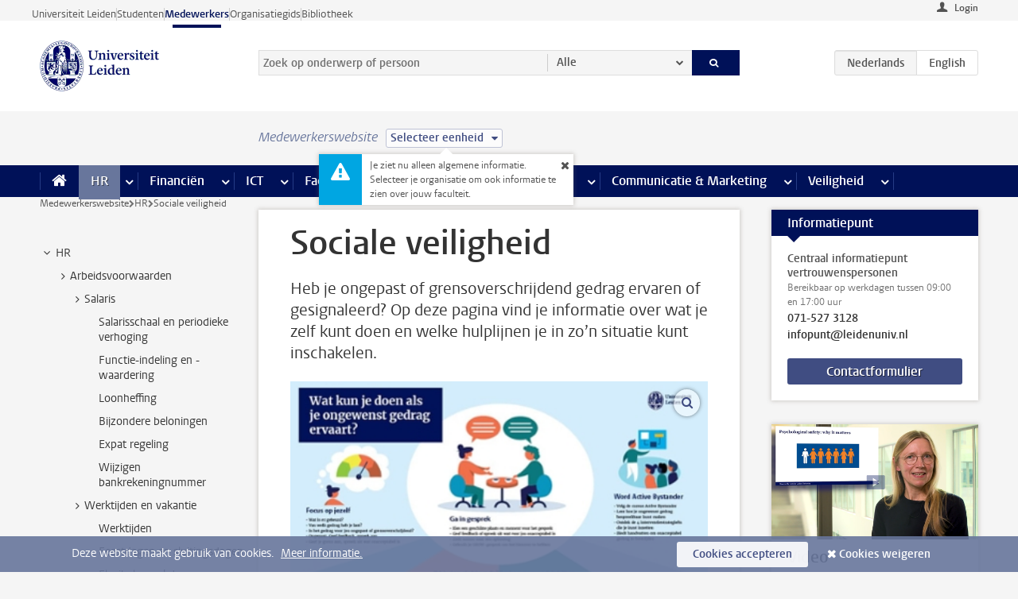

--- FILE ---
content_type: text/html;charset=UTF-8
request_url: https://www.medewerkers.universiteitleiden.nl/po/sociale-veiligheid
body_size: 23105
content:



<!DOCTYPE html>
<html lang="nl"  data-version="1.217.00" >
<head>









<!-- standard page html head -->

<meta charset="utf-8">
<meta name="viewport" content="width=device-width, initial-scale=1">
<meta http-equiv="X-UA-Compatible" content="IE=edge">


    <title>Sociale veiligheid - Universiteit Leiden</title>

        <link rel="canonical" href="https://www.medewerkers.universiteitleiden.nl/po/sociale-veiligheid"/>


    <meta name="contentsource" content="hippocms" />

        <meta name="description" content="Heb je ongepast of grensoverschrijdend gedrag ervaren of gesignaleerd? Op deze pagina vind je informatie over wat je zelf kunt doen en welke hulplijnen je in zo’n situatie kunt inschakelen."/>
        <meta name="doctype" content="landingpage"/>

<meta name="application-name" content="search"
data-content-type="landingpage"
data-content-category="general"
data-protected="false"
data-language="nl"
data-last-modified-date="2025-10-28"
data-publication-date="2025-10-28"
data-uuid="e4e7b763-f88b-43c6-8a04-ffe4ced1fd16"
data-website="staffmember-site"
/>
<meta name="keymatch" content="vertrouwenspersoon,vertrouwenspersoon promovendi,sociale veiligheid"/>
<!-- Favicon and CSS -->
<link rel='shortcut icon' href="/design-1.0/assets/icons/favicon.ico"/>
<link rel="stylesheet" href="/design-1.0/css/ul2staff/screen.css?v=1.217.00"/>




<script>
  window.dataLayer = window.dataLayer || [];
  dataLayer.push ( {
    event: 'Custom dimensions', customDimensionData: {
      cookiesAccepted: 'false'
    },
    user: {
      internalTraffic: 'false',
    }
  });
</script>



    <!-- Global site tag (gtag.js) - Google Analytics -->
<script async src="https://www.googletagmanager.com/gtag/js?id=G-RZX9QQDBQS"></script>
<script>
  window.dataLayer = window.dataLayer || [];

  function gtag () {
    dataLayer.push(arguments);
  }

  gtag('js', new Date());
  gtag('config', 'G-RZX9QQDBQS');
</script>

    <!-- this line enables the loading of asynchronous components (together with the headContributions at the bottom) -->
    <!-- Header Scripts -->
</head>



<body class="intern staff small" data-ajax-class='{"logged-in":"/ajaxloggedincheck", "unlocked":"/ajaxlockcheck"}'>

<!-- To enable JS-based styles: -->
<script> document.body.className += ' js'; </script>
<div class="skiplinks">
    <a href="#content" class="skiplink">Ga direct naar de inhoud</a>
</div>




<div class="header-container">
<div class="top-nav-section">
<nav class="top-nav wrapper js_mobile-fit-menu-items" data-show-text="toon alle" data-hide-text="verberg" data-items-text="menu onderdelen">
<ul id="sites-menu">
<li>
<a class=" track-event"
href="https://www.universiteitleiden.nl/"
data-event-category="external-site"
data-event-label="Topmenu staffmember-site"
>Universiteit Leiden</a>
</li>
<li>
<a class=" track-event"
href="https://www.student.universiteitleiden.nl/"
data-event-category="student-site"
data-event-label="Topmenu staffmember-site"
>Studenten</a>
</li>
<li>
<a class="active track-event"
href="/"
data-event-category="staffmember-site"
data-event-label="Topmenu staffmember-site"
>Medewerkers</a>
</li>
<li>
<a class=" track-event"
href="https://www.organisatiegids.universiteitleiden.nl/"
data-event-category="org-site"
data-event-label="Topmenu staffmember-site"
>Organisatiegids</a>
</li>
<li>
<a class=" track-event"
href="https://www.bibliotheek.universiteitleiden.nl/"
data-event-category="library-site"
data-event-label="Topmenu staffmember-site"
>Bibliotheek</a>
</li>
</ul>
</nav>
</div>    <header id="header-main" class="wrapper">



<div class="user">

        <form action="/po/sociale-veiligheid?_hn:type=action&amp;_hn:ref=r34_r2_r1" id="login" method="post">
            <input type="hidden" name="action" value="login">
            <fieldset>
                <button type="submit" class="track-event" data-event-category="login"
                        data-event-action="click">Login</button>
            </fieldset>
        </form>
</div>
        <h1 class="logo">
            <a href="/">
                <img width="151" height="64" src="/design-1.0/assets/images/zegel.png" alt="Universiteit Leiden"/>
            </a>
        </h1>
<!-- Standard page searchbox -->
<form id="search" method="get" action="searchresults-main">
<input type="hidden" name="website" value="staffmember-site"/>
<fieldset>
<legend>Zoek op onderwerp of persoon en selecteer categorie</legend>
<label for="search-field">Zoekterm</label>
<input id="search-field" type="search" name="q" data-suggest="https://www.medewerkers.universiteitleiden.nl/async/searchsuggestions"
data-wait="100" data-threshold="3"
value="" placeholder="Zoek op onderwerp of persoon"/>
<ul class="options">
<li>
<a href="/zoeken" data-hidden='' data-hint="Zoek op onderwerp of persoon">
Alle </a>
</li>
<li>
<a href="/zoeken" data-hidden='{"content-category":"staffmember"}' data-hint="Zoek op&nbsp;personen">
Personen
</a>
</li>
<li>
<a href="/zoeken" data-hidden='{"content-category":"announcement"}' data-hint="Zoek op&nbsp;mededelingen">
Mededelingen
</a>
</li>
<li>
<a href="/zoeken" data-hidden='{"content-category":"news"}' data-hint="Zoek op&nbsp;nieuws">
Nieuws
</a>
</li>
<li>
<a href="/zoeken" data-hidden='{"content-category":"event"}' data-hint="Zoek op&nbsp;agenda">
Agenda
</a>
</li>
<li>
<a href="/zoeken" data-hidden='{"content-category":"researchfunding"}' data-hint="Zoek op&nbsp;onderzoeksfinanciering">
Onderzoeksfinanciering
</a>
</li>
<li>
<a href="/zoeken" data-hidden='{"content-category":"location"}' data-hint="Zoek op&nbsp;locaties">
Locaties
</a>
</li>
<li>
<a href="/zoeken" data-hidden='{"content-category":"course"}' data-hint="Zoek op&nbsp;cursussen">
Cursussen
</a>
</li>
<li>
<a href="/zoeken" data-hidden='{"content-category":"vacancy"}' data-hint="Zoek op&nbsp;vacatures">
Vacatures
</a>
</li>
<li>
<a href="/zoeken" data-hidden='{"content-category":"general"}' data-hint="Zoek op&nbsp;onderwerp">
Onderwerp
</a>
</li>
<li>
<a href="/zoeken" data-hidden='{"keywords":"true"}' data-hint="Zoek op&nbsp;trefwoorden">
Trefwoorden
</a>
</li>
</ul>
<button class="submit" type="submit">
<span>Zoeken</span>
</button>
</fieldset>
</form><div class="language-btn-group">
<span class="btn active">
<abbr title="Nederlands">nl</abbr>
</span>
<a href="https://www.staff.universiteitleiden.nl/human-resources/social-safety" class="btn">
<abbr title="English">en</abbr>
</a>
</div>    </header>
</div>

<div>



<div class="mega-menu">





<div class="context-picker">
    <div class="wrapper">
        <div class="context-picker__items">
            <span class="context-picker__site-name">Medewerkerswebsite</span>
            <a href="#filter">
                <span>
                        Selecteer eenheid
                </span>
            </a>



    <div class="context-notice">
        <form action="/po/sociale-veiligheid?_hn:type=action&amp;_hn:ref=r34_r3_r1_r1" method="post">
            Je ziet nu alleen algemene informatie. Selecteer je organisatie om ook informatie te zien over jouw faculteit.
            <button type="submit"><span>Close</span></button>
        </form>
    </div>
        </div>
    </div>
</div>

    <nav aria-label="mega menu" id="mega-menu" class="main-nav mega-menu js-disclosure-nav allow-hover-expanding" data-hamburger-destination="mega-menu"
         data-nav-label="Menu">
        <ul class="main-nav__list wrapper">
            <li class="main-nav__item" data-menu-style="mega-menu">
                <a class="home js-disclosure-nav__main-link" href="/"><span>Home</span></a>
            </li>



        <li class="main-nav__item" data-menu-style="mega-menu">


            <a href="/po" class="js-disclosure-nav__main-link active">HR</a>

            <button
                    class="more-menu-items"
                    type="button"
                    aria-expanded
                    aria-haspopup="menu"
                    aria-controls="hr-pages"
            >
                <span class="visually-hidden">meer HR pagina’s</span>
            </button>



            <ul class="mega-menu__list mega-menu__list--left mega-menu__list--three-column" id="hr-pages">
                    <li class="mega-menu__item">


            <a href="/po/arbeidsvoorwaarden-salaris-en-vergoedingen" >Arbeidsvoorwaarden</a>

                        <ul>
                                <li class="mega-menu__item mega-menu__item--lvl2">


            <a href="/po/arbeidsvoorwaarden-salaris-en-vergoedingen/salaris" >Salaris</a>

                                </li>
                                <li class="mega-menu__item mega-menu__item--lvl2">


            <a href="/po/arbeidsvoorwaarden-salaris-en-vergoedingen/werktijden/werktijden" >Werktijden</a>

                                </li>
                                <li class="mega-menu__item mega-menu__item--lvl2">


            <a href="/po/arbeidsvoorwaarden-salaris-en-vergoedingen/dienstreizen" >Dienstreizen</a>

                                </li>
                                <li class="mega-menu__item mega-menu__item--lvl2">


            <a href="/po/arbeidsvoorwaarden-salaris-en-vergoedingen/vergoedingen-en-declaraties" >Vergoedingen en declaraties</a>

                                </li>
                                <li class="mega-menu__item mega-menu__item--lvl2">


            <a href="/po/arbeidsvoorwaarden-salaris-en-vergoedingen/arbeidsvoorwaarden/cao" >CAO</a>

                                </li>
                                <li class="mega-menu__item mega-menu__item--lvl2">


            <a href="/po/arbeidsvoorwaarden-salaris-en-vergoedingen/keuzemodel-arbeidsvoorwaarden/keuzemodel-arbeidsvoorwaarden" >Keuzemodel arbeidsvoorwaarden</a>

                                </li>
                                <li class="mega-menu__item mega-menu__item--lvl2">


            <a href="/po/arbeidsvoorwaarden-salaris-en-vergoedingen/verlof/vakantie" >Verlof</a>

                                </li>
                        </ul>
                    </li>
                    <li class="mega-menu__item">


            <a href="/po/nieuwe-medewerker" >Nieuwe medewerker</a>

                        <ul>
                                <li class="mega-menu__item mega-menu__item--lvl2">


            <a href="/po/nieuwe-medewerker/arbeidsvoorwaarden/overzicht-arbeidsvoorwaarden" >Arbeidsvoorwaarden</a>

                                </li>
                                <li class="mega-menu__item mega-menu__item--lvl2">


            <a href="/po/nieuwe-medewerker/registratie-en-contract" >Registratie en contract</a>

                                </li>
                                <li class="mega-menu__item mega-menu__item--lvl2">


            <a href="/po/international-staff/service-centre-international-staff/service-centre-international-staff" >International staff</a>

                                </li>
                                <li class="mega-menu__item mega-menu__item--lvl2">


            <a href="/po/nieuwe-medewerker/praktische-zaken/introductiedag-nieuwe-medewerkers" >Praktische zaken</a>

                                </li>
                        </ul>
                    </li>
                    <li class="mega-menu__item">


            <a href="/po/gezondheid" >Gezondheid</a>

                        <ul>
                                <li class="mega-menu__item mega-menu__item--lvl2">


            <a href="/po/gezondheid/ziek" >Ziek</a>

                                </li>
                                <li class="mega-menu__item mega-menu__item--lvl2">


            <a href="/po/gezondheid/zwangerschap" >Zwangerschap</a>

                                </li>
                                <li class="mega-menu__item mega-menu__item--lvl2">


            <a href="/po/gezondheid/functiebeperking" >Functiebeperking</a>

                                </li>
                                <li class="mega-menu__item mega-menu__item--lvl2">


            <a href="/po/gezondheid/bedrijfsarts" >Bedrijfsarts</a>

                                </li>
                                <li class="mega-menu__item mega-menu__item--lvl2">


            <a href="/po/gezondheid/mentale-fitheid" >Mentale fitheid</a>

                                </li>
                                <li class="mega-menu__item mega-menu__item--lvl2">


            <a href="/po/gezondheid/werkdruk" >Werkdruk</a>

                                </li>
                                <li class="mega-menu__item mega-menu__item--lvl2">


            <a href="/po/gezondheid/leiden-healty-university" >Leiden Healthy University</a>

                                </li>
                        </ul>
                    </li>
                    <li class="mega-menu__item">


            <a href="/po/hulp-ondersteuning-en-klachten" >Hulp, ondersteuning en klachten</a>

                        <ul>
                                <li class="mega-menu__item mega-menu__item--lvl2">


            <a href="/veiligheid/begeleiding-en-advies-bij-problemen-op-het-werk" >Begeleiding en advies bij klachten</a>

                                </li>
                                <li class="mega-menu__item mega-menu__item--lvl2">


            <a href="/po/hulp-ondersteuning-en-klachten/contact/pssc-servicepunt" >Contact</a>

                                </li>
                                <li class="mega-menu__item mega-menu__item--lvl2">


            <a href="/po/hulp-ondersteuning-en-klachten/contact/pssc-servicepunt" >Servicepunt Personeel</a>

                                </li>
                                <li class="mega-menu__item mega-menu__item--lvl2">


            <a href="/po/hulp-ondersteuning-en-klachten/bas-insite" >BAS InSite</a>

                                </li>
                        </ul>
                    </li>
                    <li class="mega-menu__item">


            <a href="/po/international-staff" >International Staff</a>

                        <ul>
                                <li class="mega-menu__item mega-menu__item--lvl2">


            <a href="/po/international-staff/getting-around/getting-around" >Getting around</a>

                                </li>
                                <li class="mega-menu__item mega-menu__item--lvl2">


            <a href="/po/international-staff/housing/university-accommodation" >Housing</a>

                                </li>
                                <li class="mega-menu__item mega-menu__item--lvl2">


            <a href="/po/international-staff/immigration-and-formalities/immigration-and-formalities" >Immigration and formalities</a>

                                </li>
                                <li class="mega-menu__item mega-menu__item--lvl2">


            <a href="/po/international-staff/insurances/health-insurance" >Insurances</a>

                                </li>
                                <li class="mega-menu__item mega-menu__item--lvl2">


            <a href="/po/international-staff/service-centre-international-staff/service-centre-international-staff" >Service Centre International Staff</a>

                                </li>
                                <li class="mega-menu__item mega-menu__item--lvl2">


            <a href="/po/international-staff/social-life-and-settling-in/social-life-and-settling-in" >Social life and settling in</a>

                                </li>
                                <li class="mega-menu__item mega-menu__item--lvl2">


            <a href="/po/international-staff/taxes-and-social-security/taxes-and-social-security" >Taxes and social security</a>

                                </li>
                                <li class="mega-menu__item mega-menu__item--lvl2">


            <a href="/po/international-staff/frequently-asked-questions/frequently-asked-questions" >Frequently asked questions</a>

                                </li>
                        </ul>
                    </li>
                    <li class="mega-menu__item">


            <a href="/po/leren-en-ontwikkelen" >Leren en ontwikkelen</a>

                        <ul>
                                <li class="mega-menu__item mega-menu__item--lvl2">


            <a href="/po/opleidingen-en-loopbaan/opleidingen/aanbod" >Opleidingen</a>

                                </li>
                                <li class="mega-menu__item mega-menu__item--lvl2">


            <a href="/po/leren-en-ontwikkelen/coaching" >Coaching</a>

                                </li>
                                <li class="mega-menu__item mega-menu__item--lvl2">


            <a href="/po/opleidingen-en-loopbaan/docentontwikkeling" >Docentontwikkeling</a>

                                </li>
                                <li class="mega-menu__item mega-menu__item--lvl2">


            <a href="/po/opleidingen-en-loopbaan/promovendi-en-postdocs/promovendi" >Promovendi en postdocs</a>

                                </li>
                        </ul>
                    </li>
                    <li class="mega-menu__item">


            <a href="/po/personeelsbeleid-en-gedragscodes" >Personeelsbeleid</a>

                        <ul>
                                <li class="mega-menu__item mega-menu__item--lvl2">


            <a href="/po/personeelsbeleid-en-gedragscodes/diversiteit-en-inclusiviteit/werken-in-een-diverse-omgeving" >Diversiteit en inclusiviteit</a>

                                </li>
                                <li class="mega-menu__item mega-menu__item--lvl2">


            <a href="/po/personeelsbeleid-en-gedragscodes/gedragscodes/gedragscode-integriteit" >Gedragscodes</a>

                                </li>
                                <li class="mega-menu__item mega-menu__item--lvl2">


            <a href="/po/personeelsbeleid-en-gedragscodes/hr-beleid/universitair-personeelsbeleid" >HR beleid</a>

                                </li>
                                <li class="mega-menu__item mega-menu__item--lvl2">


            <a href="/po/personeelsbeleid-en-gedragscodes/werving-aanstelling-en-inhuur" >Werving en selectie</a>

                                </li>
                                <li class="mega-menu__item mega-menu__item--lvl2">


            <a href="/po/grow" >GROW</a>

                                </li>
                                <li class="mega-menu__item mega-menu__item--lvl2">


            <a href="https://www.universiteitleiden.nl/dossiers/leiderschap" >Leiderschap</a>

                                </li>
                        </ul>
                    </li>
                    <li class="mega-menu__item">


            <a href="/po/sociale-veiligheid" >Sociale veiligheid</a>

                        <ul>
                                <li class="mega-menu__item mega-menu__item--lvl2">


            <a href="/po/sociale-veiligheid/vertrouwenspersonen/vertrouwelijk-advies-van-een-vertrouwenspersoon" >Vertrouwenspersonen</a>

                                </li>
                                <li class="mega-menu__item mega-menu__item--lvl2">


            <a href="/po/sociale-veiligheid/commissies-voor-klachten-beroep-en-bezwaar" >Commissies voor klachten, beroep en bezwaar</a>

                                </li>
                                <li class="mega-menu__item mega-menu__item--lvl2">


            <a href="/po/sociale-veiligheid/ombudsfunctionaris-medewerkers" >Ombudsfunctionaris medewerkers</a>

                                </li>
                        </ul>
                    </li>
                    <li class="mega-menu__item">


            <a href="/po/sociale-zekerheid-en-verzekering" >Sociale zekerheid en verzekering</a>

                        <ul>
                                <li class="mega-menu__item mega-menu__item--lvl2">


            <a href="/po/sociale-zekerheid-en-verzekering/andere-baan/andere-baan-of-einde-contract" >Andere baan</a>

                                </li>
                                <li class="mega-menu__item mega-menu__item--lvl2">


            <a href="/po/sociale-zekerheid-en-verzekering/arbeidsongeschiktheid/uitkeringen-bij-arbeidsongeschiktheid" >Arbeidsongeschiktheid</a>

                                </li>
                                <li class="mega-menu__item mega-menu__item--lvl2">


            <a href="/po/sociale-zekerheid-en-verzekering/collectieve-verzekeringen/zorgverzekering" >Collectieve verzekeringen</a>

                                </li>
                                <li class="mega-menu__item mega-menu__item--lvl2">


            <a href="/po/sociale-zekerheid-en-verzekering/pensioen/pensioenopbouw-abp" >Pensioen</a>

                                </li>
                                <li class="mega-menu__item mega-menu__item--lvl2">


            <a href="/po/sociale-zekerheid-en-verzekering/werkloosheid/uitkeringen-bij-werkloosheid" >Werkloosheid</a>

                                </li>
                        </ul>
                    </li>
            </ul>
        </li>
        <li class="main-nav__item" data-menu-style="mega-menu">


            <a href="/financien--inkoop" class="js-disclosure-nav__main-link">Financiën</a>

            <button
                    class="more-menu-items"
                    type="button"
                    aria-expanded
                    aria-haspopup="menu"
                    aria-controls="financi-n-pages"
            >
                <span class="visually-hidden">meer Financiën pagina’s</span>
            </button>



            <ul class="mega-menu__list mega-menu__list--left mega-menu__list--three-column" id="financi-n-pages">
                    <li class="mega-menu__item">


            <a href="/financien--inkoop/financieel-beleid" >Financieel beleid</a>

                        <ul>
                                <li class="mega-menu__item mega-menu__item--lvl2">


            <a href="/financien--inkoop/financieel-beleid/audits" >Audits</a>

                                </li>
                                <li class="mega-menu__item mega-menu__item--lvl2">


            <a href="/financien--inkoop/financieel-beleid/planning-en-controlcyclus/begroting" >Financiële planning en controlcyclus</a>

                                </li>
                                <li class="mega-menu__item mega-menu__item--lvl2">


            <a href="/financien--inkoop/financieel-beleid/jaarplanning-kadernota-en-begroting/collegegelden" >Financiën van de universiteit</a>

                                </li>
                                <li class="mega-menu__item mega-menu__item--lvl2">


            <a href="/protected/financien--inkoop/financieel-beleid/regelgeving-en-richtlijnen/handboek-financien" >Regelgeving en richtlijnen</a>

                                </li>
                        </ul>
                    </li>
                    <li class="mega-menu__item">


            <a href="/financien--inkoop/financiele-dienstverlening" >Financiele dienstverlening</a>

                        <ul>
                                <li class="mega-menu__item mega-menu__item--lvl2">


            <a href="/protected/financien--inkoop/financiele-dienstverlening/factuur-betalen" >Factuur betalen</a>

                                </li>
                                <li class="mega-menu__item mega-menu__item--lvl2">


            <a href="/protected/financien--inkoop/financiele-dienstverlening/betalingen-zonder-factuur-per-bank-vvv-bon-of-contante-belastingvergoeding" >Betaling zonder factuur</a>

                                </li>
                                <li class="mega-menu__item mega-menu__item--lvl2">


            <a href="/financien--inkoop/financiele-dienstverlening/uitbetaling-deelnemers-onderzoek" >Uitbetaling deelnemers onderzoek</a>

                                </li>
                                <li class="mega-menu__item mega-menu__item--lvl2">


            <a href="/protected/financien--inkoop/financiele-dienstverlening/factuur-versturen-en-betalingen-ontvangen" >Factuur versturen en betalingen ontvangen</a>

                                </li>
                                <li class="mega-menu__item mega-menu__item--lvl2">


            <a href="https://www.medewerkers.universiteitleiden.nl/protected/financien--inkoop/financiele-dienstverlening/congressen-en-seminars/congressen-en-seminars" >Congressen en seminars</a>

                                </li>
                        </ul>
                    </li>
                    <li class="mega-menu__item">


            <a href="/protected/financien--inkoop/inkopen-aanbesteden-en-bestellen" >Inkopen, aanbesteden en bestellen</a>

                        <ul>
                                <li class="mega-menu__item mega-menu__item--lvl2">


            <a href="/protected/financien--inkoop/inkopen-aanbesteden-en-bestellen/inkopen-bij-de-universiteit/inkoopprocedures" >Inkopen bij de universiteit</a>

                                </li>
                                <li class="mega-menu__item mega-menu__item--lvl2">


            <a href="/protected/financien--inkoop/inkopen-aanbesteden-en-bestellen/overzicht-raamcontracten/raamcontracten" >Overzicht leveranciers</a>

                                </li>
                                <li class="mega-menu__item mega-menu__item--lvl2">


            <a href="/financien--inkoop/inkopen-aanbesteden-en-bestellen/serviceplein" >Serviceplein</a>

                                </li>
                                <li class="mega-menu__item mega-menu__item--lvl2">


            <a href="/protected/financien--inkoop/inkopen-aanbesteden-en-bestellen" >Vastgoed</a>

                                </li>
                                <li class="mega-menu__item mega-menu__item--lvl2">


            <a href="https://www.medewerkers.universiteitleiden.nl/protected/financien--inkoop/inkopen-aanbesteden-en-bestellen/wetenschappelijke-apparatuur/wetenschappelijke-apparatuur" >Wetenschappelijke apparatuur</a>

                                </li>
                        </ul>
                    </li>
                    <li class="mega-menu__item">


            <a href="/financien--inkoop/hulp-en-ondersteuning" >Hulp en ondersteuning</a>

                        <ul>
                                <li class="mega-menu__item mega-menu__item--lvl2">


            <a href="/financien--inkoop/hulp-en-ondersteuning/afdeling-audit" >Afdeling Audit</a>

                                </li>
                                <li class="mega-menu__item mega-menu__item--lvl2">


            <a href="/financien--inkoop/hulp-en-ondersteuning/directie-financien---centraal/directie-financien" >Directie Financiën Centraal</a>

                                </li>
                                <li class="mega-menu__item mega-menu__item--lvl2">


            <a href="/protected/financien--inkoop/hulp-en-ondersteuning/financiele-afdelingen-decentraal/financiele-afdelingen---decentraal" >Financiële afdelingen Decentraal</a>

                                </li>
                                <li class="mega-menu__item mega-menu__item--lvl2">


            <a href="https://www.medewerkers.universiteitleiden.nl/protected/financien--inkoop/hulp-en-ondersteuning/fssc-servicepunt/fssc-servicepunt" >Servicepunt Financieel</a>

                                </li>
                                <li class="mega-menu__item mega-menu__item--lvl2">


            <a href="/financien--inkoop/hulp-en-ondersteuning/universitaire-inkoop-leiden/universitaire-inkoop-leiden" >Universitaire Inkoop Leiden</a>

                                </li>
                        </ul>
                    </li>
                    <li class="mega-menu__item">


            <a href="/financien--inkoop/projecten-2e-en-3e-geldstroom" >Projecten tweede en derde geldstroom</a>

                        <ul>
                                <li class="mega-menu__item mega-menu__item--lvl2">


            <a href="/protected/financien--inkoop/projecten-2e-en-3e-geldstroom/financieel-projectbeheer/projectbeheer" >Financieel projectbeheer</a>

                                </li>
                                <li class="mega-menu__item mega-menu__item--lvl2">


            <a href="https://www.medewerkers.universiteitleiden.nl/protected/financien--inkoop/projecten-2e-en-3e-geldstroom/werken-voor-derden/werken-voor-derden" >Werken voor derden</a>

                                </li>
                        </ul>
                    </li>
                    <li class="mega-menu__item">


            <a href="/financien--inkoop/vergoedingen-en-declaraties" >Vergoedingen en declaraties</a>

                        <ul>
                                <li class="mega-menu__item mega-menu__item--lvl2">


            <a href="/po/arbeidsvoorwaarden-salaris-en-vergoedingen/vergoedingen-en-declaraties/declaraties" >Declaraties</a>

                                </li>
                                <li class="mega-menu__item mega-menu__item--lvl2">


            <a href="/po/arbeidsvoorwaarden-salaris-en-vergoedingen/vergoedingen-en-declaraties/dienstreizen" >Dienstreizen</a>

                                </li>
                                <li class="mega-menu__item mega-menu__item--lvl2">


            <a href="/po/arbeidsvoorwaarden-salaris-en-vergoedingen/vergoedingen-en-declaraties/incidentele-vergoedingen" >Incidentele vergoedingen</a>

                                </li>
                                <li class="mega-menu__item mega-menu__item--lvl2">


            <a href="/po/arbeidsvoorwaarden-salaris-en-vergoedingen/vergoedingen-en-declaraties/verhuizen" >Verhuizen</a>

                                </li>
                                <li class="mega-menu__item mega-menu__item--lvl2">


            <a href="/po/arbeidsvoorwaarden-salaris-en-vergoedingen/vergoedingen-en-declaraties/woon-werkverkeer" >Woon-werkverkeer</a>

                                </li>
                        </ul>
                    </li>
            </ul>
        </li>
        <li class="main-nav__item" data-menu-style="mega-menu">


            <a href="/ict" class="js-disclosure-nav__main-link">ICT</a>

            <button
                    class="more-menu-items"
                    type="button"
                    aria-expanded
                    aria-haspopup="menu"
                    aria-controls="ict-pages"
            >
                <span class="visually-hidden">meer ICT pagina’s</span>
            </button>



            <ul class="mega-menu__list mega-menu__list--left mega-menu__list--three-column" id="ict-pages">
                    <li class="mega-menu__item">


            <a href="/ict/e-mail" >E-mail</a>

                        <ul>
                                <li class="mega-menu__item mega-menu__item--lvl2">


            <a href="/ict/e-mail/mail-en-agenda-synchroniseren" >Mail en agenda synchroniseren</a>

                                </li>
                        </ul>
                    </li>
                    <li class="mega-menu__item">


            <a href="/ict/ict-werkplek" >ICT-werkplek</a>

                        <ul>
                                <li class="mega-menu__item mega-menu__item--lvl2">


            <a href="/ict/ict-werkplek/hardware/computers-en-laptops" >Hardware</a>

                                </li>
                                <li class="mega-menu__item mega-menu__item--lvl2">


            <a href="/ict/ict-werkplek/printen-en-kopieren/printen-en-kopieren" >Printen en kopiëren</a>

                                </li>
                                <li class="mega-menu__item mega-menu__item--lvl2">


            <a href="/ict/ict-werkplek/software-en-samenwerkingstools" >Software en online tools</a>

                                </li>
                                <li class="mega-menu__item mega-menu__item--lvl2">


            <a href="/ict/ict-werkplek/telefonie" >Telefonie</a>

                                </li>
                                <li class="mega-menu__item mega-menu__item--lvl2">


            <a href="/ict/ict-werkplek/wifi/wifi-en-eduroam" >Wifi</a>

                                </li>
                        </ul>
                    </li>
                    <li class="mega-menu__item">


            <a href="/ict/ulcn-account" >ULCN-account</a>

                        <ul>
                                <li class="mega-menu__item mega-menu__item--lvl2">


            <a href="/ict/ulcn-account/wachtwoord-vergeten" >Wachtwoord vergeten of wijzigen</a>

                                </li>
                                <li class="mega-menu__item mega-menu__item--lvl2">


            <a href="/ict/ulcn-account/gebruikersnaam" >Gebruikersnaam</a>

                                </li>
                                <li class="mega-menu__item mega-menu__item--lvl2">


            <a href="/ict/ulcn-account/activeren-en-beheren" >Activeren en beheren</a>

                                </li>
                                <li class="mega-menu__item mega-menu__item--lvl2">


            <a href="/ict/ulcn-account/aanvullende-authenticatie" >Aanvullende authenticatie (MFA)</a>

                                </li>
                                <li class="mega-menu__item mega-menu__item--lvl2">


            <a href="/ict/ulcn-account/gastaccount-aanvragen" >Gastaccount aanvragen</a>

                                </li>
                        </ul>
                    </li>
                    <li class="mega-menu__item">


            <a href="/ict/thuiswerken" >Thuiswerken</a>

                        <ul>
                                <li class="mega-menu__item mega-menu__item--lvl2">


            <a href="/ict/thuiswerken/office-365-en-onedrive" >Microsoft 365 en OneDrive</a>

                                </li>
                                <li class="mega-menu__item mega-menu__item--lvl2">


            <a href="/ict/thuiswerken/microsoft-teams" >Microsoft Teams</a>

                                </li>
                                <li class="mega-menu__item mega-menu__item--lvl2">


            <a href="/ict/thuiswerken/remote-werkplek" >Remote Werkplek</a>

                                </li>
                                <li class="mega-menu__item mega-menu__item--lvl2">


            <a href="/ict/thuiswerken/veilig-online-thuiswerken" >Veilig online thuiswerken</a>

                                </li>
                        </ul>
                    </li>
                    <li class="mega-menu__item">


            <a href="/ict/hulp-en-ondersteuning" >Hulp en ondersteuning</a>

                        <ul>
                                <li class="mega-menu__item mega-menu__item--lvl2">


            <a href="/ict/hulp-en-ondersteuning/aanvraagformulieren/aanvraagformulieren" >Aanvraagformulieren</a>

                                </li>
                                <li class="mega-menu__item mega-menu__item--lvl2">


            <a href="/ict/hulp-en-ondersteuning/handleidingen" >Handleidingen</a>

                                </li>
                                <li class="mega-menu__item mega-menu__item--lvl2">


            <a href="/ict/hulp-en-ondersteuning/helpdesks-en-contactpersonen/helpdesk-issc" >Helpdesks en contactpersonen</a>

                                </li>
                                <li class="mega-menu__item mega-menu__item--lvl2">


            <a href="/ict/hulp-en-ondersteuning/onderhoud-en-storingen/onderhoud" >Onderhoud en storingen</a>

                                </li>
                        </ul>
                    </li>
                    <li class="mega-menu__item">


            <a href="/ict/ict-en-onderzoek" >ICT en onderzoek</a>

                        <ul>
                        </ul>
                    </li>
                    <li class="mega-menu__item">


            <a href="/onderwijs/ict-en-onderwijs" >ICT en onderwijs: kijk onder Onderwijs</a>

                        <ul>
                        </ul>
                    </li>
            </ul>
        </li>
        <li class="main-nav__item" data-menu-style="mega-menu">


            <a href="/gebouwen-faciliteiten" class="js-disclosure-nav__main-link">Faciliteiten</a>

            <button
                    class="more-menu-items"
                    type="button"
                    aria-expanded
                    aria-haspopup="menu"
                    aria-controls="faciliteiten-pages"
            >
                <span class="visually-hidden">meer Faciliteiten pagina’s</span>
            </button>



            <ul class="mega-menu__list mega-menu__list--left mega-menu__list--three-column" id="faciliteiten-pages">
                    <li class="mega-menu__item">


            <a href="/gebouwen-faciliteiten/werkplek/werkplek-op-kantoor" >Werkplek</a>

                        <ul>
                                <li class="mega-menu__item mega-menu__item--lvl2">


            <a href="/gebouwen-faciliteiten/werkplek/werkplek-op-kantoor" >Werkplek op kantoor</a>

                                </li>
                                <li class="mega-menu__item mega-menu__item--lvl2">


            <a href="/gebouwen-faciliteiten/werkplek/werkplek-reserveren" >Werkplek reserveren</a>

                                </li>
                                <li class="mega-menu__item mega-menu__item--lvl2">


            <a href="/gebouwen-faciliteiten/werkplek/thuiswerkfaciliteiten-aanvragen" >Thuiswerkfaciliteiten aanvragen</a>

                                </li>
                                <li class="mega-menu__item mega-menu__item--lvl2">


            <a href="/gebouwen-faciliteiten/werkplek/laboratoria/werken-in-een-lab" >Laboratoria</a>

                                </li>
                                <li class="mega-menu__item mega-menu__item--lvl2">


            <a href="/gebouwen-faciliteiten/werkplek/milieubewust-werken" >Milieubewust werken</a>

                                </li>
                        </ul>
                    </li>
                    <li class="mega-menu__item">


            <a href="/gebouwen-faciliteiten/faciliteiten" >Faciliteiten</a>

                        <ul>
                                <li class="mega-menu__item mega-menu__item--lvl2">


            <a href="/gebouwen-faciliteiten/faciliteiten/parkeren" >Parkeren</a>

                                </li>
                                <li class="mega-menu__item mega-menu__item--lvl2">


            <a href="/gebouwen-faciliteiten/faciliteiten/printen-kopieren-en-drukwerk" >Printen, kopiëren en drukwerk</a>

                                </li>
                                <li class="mega-menu__item mega-menu__item--lvl2">


            <a href="/gebouwen-faciliteiten/faciliteiten/lu-card" >LU-Card</a>

                                </li>
                                <li class="mega-menu__item mega-menu__item--lvl2">


            <a href="/gebouwen-faciliteiten/faciliteiten/post-en-transport" >Post en transport</a>

                                </li>
                                <li class="mega-menu__item mega-menu__item--lvl2">


            <a href="/gebouwen-faciliteiten/faciliteiten/kolfruimte-en-stilteruimte" >Kolfruimte en stilteruimte</a>

                                </li>
                                <li class="mega-menu__item mega-menu__item--lvl2">


            <a href="/gebouwen-faciliteiten/faciliteiten/fietsen" >Fietsen</a>

                                </li>
                        </ul>
                    </li>
                    <li class="mega-menu__item">


            <a href="/gebouwen-faciliteiten/gebouwen" >Gebouwen</a>

                        <ul>
                                <li class="mega-menu__item mega-menu__item--lvl2">


            <a href="/gebouwen-faciliteiten/gebouwen/zaal-reserveren" >Zaal reserveren</a>

                                </li>
                                <li class="mega-menu__item mega-menu__item--lvl2">


            <a href="/gebouwen-faciliteiten/gebouwen/servicedesks-en-recepties" >Servicedesks en recepties</a>

                                </li>
                                <li class="mega-menu__item mega-menu__item--lvl2">


            <a href="/gebouwen-faciliteiten/gebouwen/plattegronden-en-huisregels/huisregels" >Plattegronden en huisregels</a>

                                </li>
                                <li class="mega-menu__item mega-menu__item--lvl2">


            <a href="/gebouwen-faciliteiten/gebouwen/beheer-en-onderhoud-gebouwen" >Beheer en onderhoud gebouwen</a>

                                </li>
                                <li class="mega-menu__item mega-menu__item--lvl2">


            <a href="/gebouwen-faciliteiten/gebouwen/bouwprojecten" >Bouwprojecten</a>

                                </li>
                        </ul>
                    </li>
                    <li class="mega-menu__item">


            <a href="/gebouwen-faciliteiten/hulp-en-ondersteuning" >Hulp en ondersteuning</a>

                        <ul>
                                <li class="mega-menu__item mega-menu__item--lvl2">


            <a href="/gebouwen-faciliteiten/hulp-en-ondersteuning/helpdesks" >Helpdesks</a>

                                </li>
                                <li class="mega-menu__item mega-menu__item--lvl2">


            <a href="/gebouwen-faciliteiten/hulp-en-ondersteuning/melden-incidenten-en-ongevallen" >Melden incidenten en ongevallen</a>

                                </li>
                                <li class="mega-menu__item mega-menu__item--lvl2">


            <a href="/gebouwen-faciliteiten/hulp-en-ondersteuning/arbo--en-milieucoordinatoren/arbo--en-milieucoordinatoren" >Arbo- en milieucoördinatoren</a>

                                </li>
                                <li class="mega-menu__item mega-menu__item--lvl2">


            <a href="/gebouwen-faciliteiten/hulp-en-ondersteuning/bhv-coordinatoren/bhv-coordinatoren" >BHV-coördinatoren</a>

                                </li>
                        </ul>
                    </li>
                    <li class="mega-menu__item">


            <a href="/gebouwen-faciliteiten/catering-en-evenementen" >Catering en evenementen</a>

                        <ul>
                                <li class="mega-menu__item mega-menu__item--lvl2">


            <a href="/gebouwen-faciliteiten/catering-en-evenementen/catering-bestellen" >Catering bestellen</a>

                                </li>
                                <li class="mega-menu__item mega-menu__item--lvl2">


            <a href="/gebouwen-faciliteiten/catering-en-evenementen/evenement-organiseren" >Evenement organiseren</a>

                                </li>
                                <li class="mega-menu__item mega-menu__item--lvl2">


            <a href="/gebouwen-faciliteiten/catering-en-evenementen/faculty-club" >Faculty Club</a>

                                </li>
                                <li class="mega-menu__item mega-menu__item--lvl2">


            <a href="/gebouwen-faciliteiten/catering-en-evenementen/koffie--en-snoepautomaten" >Koffie- en snoepautomaten</a>

                                </li>
                                <li class="mega-menu__item mega-menu__item--lvl2">


            <a href="/gebouwen-faciliteiten/catering-en-evenementen/restaurants-en-cafes" >Restaurants en cafés</a>

                                </li>
                        </ul>
                    </li>
            </ul>
        </li>
        <li class="main-nav__item" data-menu-style="mega-menu">


            <a href="/onderwijs" class="js-disclosure-nav__main-link">Onderwijs</a>

            <button
                    class="more-menu-items"
                    type="button"
                    aria-expanded
                    aria-haspopup="menu"
                    aria-controls="onderwijs-pages"
            >
                <span class="visually-hidden">meer Onderwijs pagina’s</span>
            </button>



            <ul class="mega-menu__list mega-menu__list--right mega-menu__list--three-column" id="onderwijs-pages">
                    <li class="mega-menu__item">


            <a href="/onderwijs/ict-en-onderwijs" >ICT in het onderwijs</a>

                        <ul>
                                <li class="mega-menu__item mega-menu__item--lvl2">


            <a href="/onderwijs/ict-en-onderwijs/blended-learning/blended-learning" >Blended learning</a>

                                </li>
                                <li class="mega-menu__item mega-menu__item--lvl2">


            <a href="/onderwijs/ict-en-onderwijs/ai-in-het-onderwijs" >AI in het onderwijs</a>

                                </li>
                                <li class="mega-menu__item mega-menu__item--lvl2">


            <a href="/onderwijs/ict-en-onderwijs/digitale-tools" >Digitale tools</a>

                                </li>
                                <li class="mega-menu__item mega-menu__item--lvl2">


            <a href="/onderwijs/ict-en-onderwijs/interactietools/interactietools" >Interactietools</a>

                                </li>
                                <li class="mega-menu__item mega-menu__item--lvl2">


            <a href="/onderwijs/ict-en-onderwijs/college--en-computerzalen/av-voorzieningen-in-de-collegezaal" >College- en computerzalen</a>

                                </li>
                                <li class="mega-menu__item mega-menu__item--lvl2">


            <a href="/onderwijs/ict-en-onderwijs/informatiesystemen/e-studiegids" >Informatiesystemen</a>

                                </li>
                        </ul>
                    </li>
                    <li class="mega-menu__item">


            <a href="/onderwijs/onderwijskwaliteit" >Onderwijskwaliteit</a>

                        <ul>
                                <li class="mega-menu__item mega-menu__item--lvl2">


            <a href="/onderwijs/onderwijskwaliteit/onderwijsevaluatie/onderwijsevaluatie" >Onderwijsevaluatie</a>

                                </li>
                                <li class="mega-menu__item mega-menu__item--lvl2">


            <a href="/onderwijs/onderwijskwaliteit/opleidingscommissies/opleidingscommissies" >Opleidingscommissies</a>

                                </li>
                                <li class="mega-menu__item mega-menu__item--lvl2">


            <a href="/onderwijs/onderwijskwaliteit/examencommissies/examencommissies" >Examencommissies</a>

                                </li>
                                <li class="mega-menu__item mega-menu__item--lvl2">


            <a href="/onderwijs/onderwijskwaliteit/visitatie-en-accreditatie" >Visitatie en accreditatie</a>

                                </li>
                        </ul>
                    </li>
                    <li class="mega-menu__item">


            <a href="/onderwijs/beleid-en-aanbod" >Onderwijsbeleid</a>

                        <ul>
                                <li class="mega-menu__item mega-menu__item--lvl2">


            <a href="/onderwijs/onderwijsvisie" >Onderwijsvisie</a>

                                </li>
                                <li class="mega-menu__item mega-menu__item--lvl2">


            <a href="/onderwijs/beleid-en-visie-op-onderwijs/onderwijsaanbod/bachelor--en-masteropleidingen" >Onderwijsaanbod</a>

                                </li>
                                <li class="mega-menu__item mega-menu__item--lvl2">


            <a href="/onderwijs/beleid-en-visie-op-onderwijs/integriteit-en-fraude/plagiaat" >Integriteit en fraude</a>

                                </li>
                                <li class="mega-menu__item mega-menu__item--lvl2">


            <a href="/onderwijs/beleid-en-visie-op-onderwijs/samenwerking-lde/samenwerking-lde" >Samenwerking LDE</a>

                                </li>
                                <li class="mega-menu__item mega-menu__item--lvl2">


            <a href="/onderwijs/beleid-en-visie-op-onderwijs/studiesucces" >Studiesucces</a>

                                </li>
                        </ul>
                    </li>
                    <li class="mega-menu__item">


            <a href="/onderwijs/hulp-en-ondersteuning" >Hulp en ondersteuning</a>

                        <ul>
                                <li class="mega-menu__item mega-menu__item--lvl2">


            <a href="/onderwijs/hulp-en-ondersteuning/bibliotheek-en-onderwijs" >Bibliotheek en onderwijs</a>

                                </li>
                                <li class="mega-menu__item mega-menu__item--lvl2">


            <a href="/onderwijs/hulp-en-ondersteuning/hulp-bij-ict/ict-en-onderwijscoordinatoren" >Hulp bij ICT</a>

                                </li>
                                <li class="mega-menu__item mega-menu__item--lvl2">


            <a href="/onderwijs/hulp-en-ondersteuning/onderwijsondersteuning-en-az/onderwijsondersteunende-organisaties" >Onderwijsondersteuning en AZ</a>

                                </li>
                                <li class="mega-menu__item mega-menu__item--lvl2">


            <a href="/onderwijs/hulp-en-ondersteuning/toegankelijk-onderwijs" >Toegankelijk onderwijs</a>

                                </li>
                        </ul>
                    </li>
                    <li class="mega-menu__item">


            <a href="/onderwijs/cursus-voorbereiden-en-uitvoeren" >Cursus voorbereiden en uitvoeren</a>

                        <ul>
                                <li class="mega-menu__item mega-menu__item--lvl2">


            <a href="https://www.bibliotheek.universiteitleiden.nl/docenten/collegeplanken" >Collegeplanken</a>

                                </li>
                                <li class="mega-menu__item mega-menu__item--lvl2">


            <a href="/onderwijs/cursus-voorbereiden-en-uitvoeren/lenen-van-audiovisuele-apparatuur/lenen-van-audiovisuele-apparatuur" >Lenen van audiovisuele apparatuur</a>

                                </li>
                                <li class="mega-menu__item mega-menu__item--lvl2">


            <a href="/vr/remote-teaching" >Online onderwijs</a>

                                </li>
                                <li class="mega-menu__item mega-menu__item--lvl2">


            <a href="/communicatie-en-marketing/richtlijnen-en-ondersteuning/presentatie-maken/tips-voor-een-goede-presentatie" >Presentaties</a>

                                </li>
                                <li class="mega-menu__item mega-menu__item--lvl2">


            <a href="/onderwijs/cursus-voorbereiden-en-uitvoeren/procedures-en-formulieren/procedures-en-regelingen" >Procedures en formulieren</a>

                                </li>
                                <li class="mega-menu__item mega-menu__item--lvl2">


            <a href="/onderwijs/cursus-voorbereiden-en-uitvoeren/toetsen-en-beoordelen/toetsen-en-beoordelen" >Toetsen-en Beoordelen</a>

                                </li>
                                <li class="mega-menu__item mega-menu__item--lvl2">


            <a href="/onderwijs/cursus-voorbereiden-en-uitvoeren/zalen-reserveren" >Zalen reserveren</a>

                                </li>
                        </ul>
                    </li>
                    <li class="mega-menu__item">


            <a href="/onderwijs/studentenwelzijn" >Studentenwelzijn</a>

                        <ul>
                                <li class="mega-menu__item mega-menu__item--lvl2">


            <a href="/onderwijs/studentenwelzijn/verwijsmogelijkheden" >Verwijsmogelijkheden</a>

                                </li>
                                <li class="mega-menu__item mega-menu__item--lvl2">


            <a href="/onderwijs/studentenwelzijn/hulp-bij-ongewenst-gedrag" >Hulp bij ongewenst gedrag</a>

                                </li>
                                <li class="mega-menu__item mega-menu__item--lvl2">


            <a href="/onderwijs/studentenwelzijn/trainingen-en-workshops-voor-medewerkers" >Trainingen en workshops voor medewerkers</a>

                                </li>
                                <li class="mega-menu__item mega-menu__item--lvl2">


            <a href="/onderwijs/studentenwelzijn/trainingen-en-workshops-voor-studenten" >Trainingen en workshops voor studenten</a>

                                </li>
                                <li class="mega-menu__item mega-menu__item--lvl2">


            <a href="/onderwijs/studentenwelzijn/online-zelfhulp-voor-studenten" >Online zelfhulp voor studenten</a>

                                </li>
                                <li class="mega-menu__item mega-menu__item--lvl2">


            <a href="/onderwijs/studentenwelzijn/breng-studenten-met-elkaar-in-contact" >Breng studenten met elkaar in contact</a>

                                </li>
                                <li class="mega-menu__item mega-menu__item--lvl2">


            <a href="/onderwijs/studentenwelzijn/achtergrondinformatie-over-studentenwelzijn" >Achtergrondinformatie over studentenwelzijn</a>

                                </li>
                        </ul>
                    </li>
                    <li class="mega-menu__item">


            <a href="/onderwijs/innovatie" >Onderwijsinnovatie</a>

                        <ul>
                                <li class="mega-menu__item mega-menu__item--lvl2">


            <a href="/onderwijs/innovatie/beurzen-prijzen-en-subsidies/comeniusprogramma" >Comeniusprogramma</a>

                                </li>
                                <li class="mega-menu__item mega-menu__item--lvl2">


            <a href="/po/leren-en-ontwikkelen/docentontwikkeling/teachers-academy" >Teachers' Academy</a>

                                </li>
                        </ul>
                    </li>
                    <li class="mega-menu__item">


            <a href="/onderwijs/internationalisering" >Internationalisering</a>

                        <ul>
                                <li class="mega-menu__item mega-menu__item--lvl2">


            <a href="/onderwijs/internationalisering/internationale-samenwerking/samenwerking-opzetten" >Samenwerking opzetten</a>

                                </li>
                                <li class="mega-menu__item mega-menu__item--lvl2">


            <a href="/onderwijs/internationalisering/buitenlandverblijf/veiligheid" >Veiligheid in het buitenland</a>

                                </li>
                                <li class="mega-menu__item mega-menu__item--lvl2">


            <a href="/onderwijs/internationalisering/buitenlandverblijf/voorbereid-op-reis" >Voorbereid op reis</a>

                                </li>
                                <li class="mega-menu__item mega-menu__item--lvl2">


            <a href="/onderwijs/internationalisering/contact-internationalisering" >Contact over internationalisering</a>

                                </li>
                        </ul>
                    </li>
                    <li class="mega-menu__item">


            <span >Organisatie onderwijsprogramma</span>

                        <ul>
                                <li class="mega-menu__item mega-menu__item--lvl2">


            <a href="/onderwijs/academische-jaarkalender" >Academische jaarkalender</a>

                                </li>
                                <li class="mega-menu__item mega-menu__item--lvl2">


            <a href="/onderwijs/ict-en-onderwijs/informatiesystemen/e-studiegids" >Studiegids</a>

                                </li>
                                <li class="mega-menu__item mega-menu__item--lvl2">


            <a href="/onderwijs/ict-en-onderwijs/informatiesystemen/roosters" >Roosters</a>

                                </li>
                                <li class="mega-menu__item mega-menu__item--lvl2">


            <a href="/onderwijs/onderwijs-en-examenregeling" >Onderwijs en Examenregeling</a>

                                </li>
                        </ul>
                    </li>
            </ul>
        </li>
        <li class="main-nav__item" data-menu-style="mega-menu">


            <a href="/onderzoek" class="js-disclosure-nav__main-link">Onderzoek</a>

            <button
                    class="more-menu-items"
                    type="button"
                    aria-expanded
                    aria-haspopup="menu"
                    aria-controls="onderzoek-pages"
            >
                <span class="visually-hidden">meer Onderzoek pagina’s</span>
            </button>



            <ul class="mega-menu__list mega-menu__list--right mega-menu__list--three-column" id="onderzoek-pages">
                    <li class="mega-menu__item">


            <a href="/onderzoek/promoveren" >Promoveren</a>

                        <ul>
                                <li class="mega-menu__item mega-menu__item--lvl2">


            <a href="/onderzoek/promoveren/toelating/toelating-promotietraject" >Toelating</a>

                                </li>
                                <li class="mega-menu__item mega-menu__item--lvl2">


            <a href="/onderzoek/promoveren/promotietraject/promotietraject-volgen" >Promotietraject</a>

                                </li>
                                <li class="mega-menu__item mega-menu__item--lvl2">


            <a href="/onderzoek/promoveren/afronding-en-ceremonie" >Afronding en ceremonie</a>

                                </li>
                                <li class="mega-menu__item mega-menu__item--lvl2">


            <a href="/onderzoek/promoveren/ondersteuning-en-community" >Ondersteuning en community</a>

                                </li>
                                <li class="mega-menu__item mega-menu__item--lvl2">


            <a href="/onderzoek/promoveren/reglementen-en-richtlijnen" >Reglementen en richtlijnen</a>

                                </li>
                        </ul>
                    </li>
                    <li class="mega-menu__item">


            <a href="/onderzoek/postdocs" >Postdocs</a>

                        <ul>
                                <li class="mega-menu__item mega-menu__item--lvl2">


            <a href="/onderzoek/postdocs/postdoc-worden" >Postdoc worden</a>

                                </li>
                                <li class="mega-menu__item mega-menu__item--lvl2">


            <a href="/onderzoek/postdocs/samenwerken-met-gerenommeerde-onderzoekers" >Samenwerken met gerenommeerde onderzoekers</a>

                                </li>
                                <li class="mega-menu__item mega-menu__item--lvl2">


            <a href="/onderzoek/postdocs/opleidingen-coaching-en-loopbaanbegeleiding" >Opleidingen, coaching en loopbaanbegeleiding</a>

                                </li>
                                <li class="mega-menu__item mega-menu__item--lvl2">


            <a href="/onderzoek/postdocs/onderwijs-geven" >Onderwijs geven</a>

                                </li>
                                <li class="mega-menu__item mega-menu__item--lvl2">


            <a href="/onderzoek/postdocs/praktische-ondersteuning-voor-internationals" >Praktische ondersteuning voor internationals</a>

                                </li>
                                <li class="mega-menu__item mega-menu__item--lvl2">


            <a href="/onderzoek/postdocs/vertrouwenspersonen-gezondheid-veiligheid" >Vertrouwenspersonen, gezondheid, veiligheid</a>

                                </li>
                        </ul>
                    </li>
                    <li class="mega-menu__item">


            <a href="/onderzoek/beleid-en-visie" >Beleid en visie</a>

                        <ul>
                                <li class="mega-menu__item mega-menu__item--lvl2">


            <a href="/onderzoek/beleid-en-visie/internationalisering-in-onderzoek/internationalisering-in-onderzoek" >Internationalisering in onderzoek</a>

                                </li>
                                <li class="mega-menu__item mega-menu__item--lvl2">


            <a href="/onderzoek/beleid-en-visie/onderzoeksprogramma-data-science/onderzoeksprogramma-data-science" >Onderzoeksprogramma data science</a>

                                </li>
                                <li class="mega-menu__item mega-menu__item--lvl2">


            <a href="/onderzoek/beleid-en-visie/samenwerking-leiden-delft-erasmus/samenwerking-leiden-delft-erasmus" >Samenwerking Leiden-Delft-Erasmus</a>

                                </li>
                        </ul>
                    </li>
                    <li class="mega-menu__item">


            <a href="/onderzoek/externe-onderzoeksfinanciering" >Externe onderzoeksfinanciering</a>

                        <ul>
                        </ul>
                    </li>
                    <li class="mega-menu__item">


            <a href="/onderzoek/hulp-en-ondersteuning" >Onderzoeksondersteuning</a>

                        <ul>
                                <li class="mega-menu__item mega-menu__item--lvl2">


            <a href="/onderzoek/hulp-en-ondersteuning/research-support-portal" >Research Support Portal</a>

                                </li>
                                <li class="mega-menu__item mega-menu__item--lvl2">


            <a href="/onderzoek/hulp-en-ondersteuning/research-support-network" >Research Support Network</a>

                                </li>
                                <li class="mega-menu__item mega-menu__item--lvl2">


            <a href="/onderzoek/hulp-en-ondersteuning/research-project-management-pool" >Research Project Management Pool</a>

                                </li>
                                <li class="mega-menu__item mega-menu__item--lvl2">


            <a href="/onderzoek/hulp-en-ondersteuning/vidatum" >Vidatum</a>

                                </li>
                        </ul>
                    </li>
                    <li class="mega-menu__item">


            <a href="/onderzoek/ict-en-onderzoek" >ICT en onderzoek</a>

                        <ul>
                                <li class="mega-menu__item mega-menu__item--lvl2">


            <a href="/onderzoek/ict-en-onderzoek/datamanagement" >Datamanagement</a>

                                </li>
                                <li class="mega-menu__item mega-menu__item--lvl2">


            <a href="/onderzoek/ict-en-onderzoek/qualtrics" >Qualtrics</a>

                                </li>
                                <li class="mega-menu__item mega-menu__item--lvl2">


            <a href="/onderzoek/ict-en-onderzoek/bestanden-delen" >Bestanden delen</a>

                                </li>
                                <li class="mega-menu__item mega-menu__item--lvl2">


            <a href="/onderzoek/ict-en-onderzoek/publicatietools" >Publicatietools</a>

                                </li>
                                <li class="mega-menu__item mega-menu__item--lvl2">


            <a href="/onderzoek/ict-en-onderzoek/onderzoek-vanuit-huis" >Onderzoek vanuit huis</a>

                                </li>
                        </ul>
                    </li>
                    <li class="mega-menu__item">


            <a href="/onderzoek/impact" >Impact</a>

                        <ul>
                                <li class="mega-menu__item mega-menu__item--lvl2">


            <a href="/onderzoek/impact/naar-meer-impact/stappenplan" >Naar meer impact</a>

                                </li>
                        </ul>
                    </li>
                    <li class="mega-menu__item">


            <a href="/onderzoek/kwaliteit-en-integriteit" >Kwaliteit en integriteit</a>

                        <ul>
                                <li class="mega-menu__item mega-menu__item--lvl2">


            <a href="/onderzoek/kwaliteit-en-integriteit/ethische-commissies/ethische-commissies" >Ethische commissies</a>

                                </li>
                                <li class="mega-menu__item mega-menu__item--lvl2">


            <a href="/onderzoek/kwaliteit-en-integriteit/onderzoeksvisitaties/onderzoeksvisitaties" >Onderzoeksvisitaties</a>

                                </li>
                                <li class="mega-menu__item mega-menu__item--lvl2">


            <a href="https://www.medewerkers.universiteitleiden.nl/protected/financien--inkoop/projecten-2e-en-3e-geldstroom" >Werken voor derden</a>

                                </li>
                                <li class="mega-menu__item mega-menu__item--lvl2">


            <a href="/onderzoek/kwaliteit-en-integriteit/wetenschappelijke-integriteit/wetenschappelijke-integriteit" >Wetenschappelijke integriteit</a>

                                </li>
                        </ul>
                    </li>
                    <li class="mega-menu__item">


            <a href="/onderzoek/publiceren" >Publiceren</a>

                        <ul>
                                <li class="mega-menu__item mega-menu__item--lvl2">


            <a href="/onderzoek/publiceren/auteursrecht/auteursrecht" >Auteursrecht</a>

                                </li>
                                <li class="mega-menu__item mega-menu__item--lvl2">


            <a href="/onderzoek/publiceren/leiden-university-press/leiden-university-press" >Leiden University Press</a>

                                </li>
                                <li class="mega-menu__item mega-menu__item--lvl2">


            <a href="/onderzoek/publiceren/scholarly-publications-en-lucris/lucris-en-scholarly-publications" >Scholarly Publications en LUCRIS</a>

                                </li>
                                <li class="mega-menu__item mega-menu__item--lvl2">


            <a href="/onderzoek/publiceren/open-access" >Open access</a>

                                </li>
                                <li class="mega-menu__item mega-menu__item--lvl2">


            <a href="/onderzoek/publiceren/orcid-id-en-doi/orcid-id-en-doi" >ORCID iD en DOI</a>

                                </li>
                        </ul>
                    </li>
            </ul>
        </li>
        <li class="main-nav__item" data-menu-style="mega-menu">


            <a href="/communicatie-en-marketing" class="js-disclosure-nav__main-link">Communicatie & Marketing</a>

            <button
                    class="more-menu-items"
                    type="button"
                    aria-expanded
                    aria-haspopup="menu"
                    aria-controls="communicatie-marketing-pages"
            >
                <span class="visually-hidden">meer Communicatie & Marketing pagina’s</span>
            </button>



            <ul class="mega-menu__list mega-menu__list--right mega-menu__list--three-column" id="communicatie-marketing-pages">
                    <li class="mega-menu__item">


            <a href="/communicatie-en-marketing/richtlijnen-en-ondersteuning" >Richtlijnen en ondersteuning</a>

                        <ul>
                                <li class="mega-menu__item mega-menu__item--lvl2">


            <a href="/communicatie-en-marketing/richtlijnen-en-ondersteuning/huisstijl/huisstijl" >Huisstijl</a>

                                </li>
                                <li class="mega-menu__item mega-menu__item--lvl2">


            <a href="/communicatie-en-marketing/richtlijnen-en-ondersteuning/schrijven-en-vertalen/schrijfwijzer" >Schrijven en vertalen</a>

                                </li>
                                <li class="mega-menu__item mega-menu__item--lvl2">


            <a href="/communicatie-en-marketing/richtlijnen-en-ondersteuning/herkenbaar-beeldgebruik/basiselementen-huisstijl" >Beeldgebruik</a>

                                </li>
                                <li class="mega-menu__item mega-menu__item--lvl2">


            <a href="/communicatie-en-marketing/richtlijnen-en-ondersteuning/presentatie-maken/corporate-presentaties" >Presentatie maken</a>

                                </li>
                                <li class="mega-menu__item mega-menu__item--lvl2">


            <a href="/communicatie-en-marketing/richtlijnen-en-ondersteuning/website-en-webredactie/webredactie" >Website en webredactie</a>

                                </li>
                                <li class="mega-menu__item mega-menu__item--lvl2">


            <a href="/communicatie-en-marketing/richtlijnen-en-ondersteuning/website-en-webredactie/online-profielpagina" >Online profielpagina</a>

                                </li>
                                <li class="mega-menu__item mega-menu__item--lvl2">


            <a href="/communicatie-en-marketing/richtlijnen-en-ondersteuning/social-media/social-media" >Social media</a>

                                </li>
                                <li class="mega-menu__item mega-menu__item--lvl2">


            <a href="/communicatie-en-marketing/richtlijnen-en-ondersteuning/evenementen/evenementen" >Congressen en evenementen</a>

                                </li>
                                <li class="mega-menu__item mega-menu__item--lvl2">


            <a href="/communicatie-en-marketing/richtlijnen-en-ondersteuning/contact/communicatieafdelingen" >Contact</a>

                                </li>
                        </ul>
                    </li>
                    <li class="mega-menu__item">


            <a href="/communicatie-en-marketing/communicatie" >Communicatie</a>

                        <ul>
                                <li class="mega-menu__item mega-menu__item--lvl2">


            <a href="/communicatie-en-marketing/communicatie/strategie/communicatiestrategie" >Strategie</a>

                                </li>
                                <li class="mega-menu__item mega-menu__item--lvl2">


            <a href="/communicatie-en-marketing/communicatie/communicatiemiddelen/externe-communicatiemiddelen" >Communicatiemiddelen</a>

                                </li>
                                <li class="mega-menu__item mega-menu__item--lvl2">


            <a href="/communicatie-en-marketing/communicatie/persvoorlichting/persvoorlichters" >Persvoorlichting</a>

                                </li>
                                <li class="mega-menu__item mega-menu__item--lvl2">


            <a href="/communicatie-en-marketing/communicatie/wetenschapscommunicatie/onderzoek-in-de-publiciteit" >Wetenschapscommunicatie</a>

                                </li>
                        </ul>
                    </li>
                    <li class="mega-menu__item">


            <a href="/communicatie-en-marketing/alumnirelaties-en-fondsenwerving" >Alumnirelaties en fondsenwerving</a>

                        <ul>
                                <li class="mega-menu__item mega-menu__item--lvl2">


            <a href="/communicatie-en-marketing/alumnirelaties-en-fondsenwerving/alumnirelaties/alumnirelaties" >Alumnirelaties</a>

                                </li>
                                <li class="mega-menu__item mega-menu__item--lvl2">


            <a href="/communicatie-en-marketing/alumnirelaties-en-fondsenwerving/alumnidatabase/alumnidatabase" >Alumnidatabase</a>

                                </li>
                                <li class="mega-menu__item mega-menu__item--lvl2">


            <a href="/communicatie-en-marketing/alumnirelaties-en-fondsenwerving/fondsenwerving/fondsenwerving" >Fondsenwerving</a>

                                </li>
                        </ul>
                    </li>
                    <li class="mega-menu__item">


            <a href="/communicatie-en-marketing/studentenwerving" >Studentenwerving</a>

                        <ul>
                        </ul>
                    </li>
            </ul>
        </li>
        <li class="main-nav__item" data-menu-style="mega-menu">


            <a href="/veiligheid" class="js-disclosure-nav__main-link">Veiligheid</a>

            <button
                    class="more-menu-items"
                    type="button"
                    aria-expanded
                    aria-haspopup="menu"
                    aria-controls="veiligheid-pages"
            >
                <span class="visually-hidden">meer Veiligheid pagina’s</span>
            </button>



            <ul class="mega-menu__list mega-menu__list--right mega-menu__list--three-column" id="veiligheid-pages">
                    <li class="mega-menu__item">


            <a href="/veiligheid/informatiebeveiliging-en-privacy" >Informatiebeveiliging en privacy</a>

                        <ul>
                                <li class="mega-menu__item mega-menu__item--lvl2">


            <a href="/veiligheid/informatiebeveiliging-en-privacy/archiefbeheer" >Archiefbeheer</a>

                                </li>
                                <li class="mega-menu__item mega-menu__item--lvl2">


            <a href="/protected/veiligheid/informatiebeveiliging-en-privacy/beleidsdocumenten" >Beleidsdocumenten</a>

                                </li>
                                <li class="mega-menu__item mega-menu__item--lvl2">


            <a href="/veiligheid/informatiebeveiliging-en-privacy/privacy-en-avg" >Privacy en AVG</a>

                                </li>
                                <li class="mega-menu__item mega-menu__item--lvl2">


            <a href="/veiligheid/informatiebeveiliging-en-privacy/veilig-werken-tips" >Veilig digitaal werken</a>

                                </li>
                                <li class="mega-menu__item mega-menu__item--lvl2">


            <a href="/veiligheid/informatiebeveiliging-en-privacy/veelgestelde-vragen" >Veelgestelde vragen</a>

                                </li>
                        </ul>
                    </li>
                    <li class="mega-menu__item">


            <a href="/veiligheid/veilig-werken" >Veilig werken</a>

                        <ul>
                                <li class="mega-menu__item mega-menu__item--lvl2">


            <a href="/veiligheid/veilig-werken/bijna-ongevallen-en-gevaarlijke-situaties" >(Bijna-)ongevallen en gevaarlijke situaties</a>

                                </li>
                                <li class="mega-menu__item mega-menu__item--lvl2">


            <a href="/veiligheid/veilig-werken/een-veilige-werkplek" >Een veilige werkplek (o.a. werken in een lab)</a>

                                </li>
                                <li class="mega-menu__item mega-menu__item--lvl2">


            <a href="/veiligheid/veilig-werken/werken-met-gevaarlijke-stoffen" >Werken met gevaarlijke stoffen</a>

                                </li>
                                <li class="mega-menu__item mega-menu__item--lvl2">


            <a href="/veiligheid/veilig-werken/bedrijfshulpverlening" >Bedrijfshulpverlening</a>

                                </li>
                                <li class="mega-menu__item mega-menu__item--lvl2">


            <a href="/veiligheid/veilig-werken/risico-inventarisatie-en--evaluatie" >Risico-inventarisatie en -evaluatie</a>

                                </li>
                        </ul>
                    </li>
                    <li class="mega-menu__item">


            <a href="/protected/veiligheid/kennisveiligheid" >Kennisveiligheid</a>

                        <ul>
                                <li class="mega-menu__item mega-menu__item--lvl2">


            <a href="/protected/veiligheid/kennisveiligheid/veelgestelde-vragen" >Veelgestelde vragen</a>

                                </li>
                                <li class="mega-menu__item mega-menu__item--lvl2">


            <a href="/protected/veiligheid/kennisveiligheid/tools-en-tips" >Tools en tips</a>

                                </li>
                        </ul>
                    </li>
                    <li class="mega-menu__item">


            <a href="/veiligheid/beveiliging" >Beveiliging</a>

                        <ul>
                                <li class="mega-menu__item mega-menu__item--lvl2">


            <a href="/veiligheid/beveiliging/cameratoezicht" >Cameratoezicht</a>

                                </li>
                        </ul>
                    </li>
            </ul>
        </li>



        </ul>
    </nav>
</div></div>

<div class="main-container">
    <div class="main wrapper clearfix">


<!-- main Student and Staff pages -->

<nav class="breadcrumb" aria-label="Breadcrumb" id="js_breadcrumbs" data-show-text="toon alle" data-hide-text="verberg" data-items-text="broodkruimels">
<ol id="breadcrumb-list">
<li>
<a href="/">Medewerkerswebsite</a>
</li>
<li>
<a href="/po">
HR
</a>
</li>
<li>Sociale veiligheid</li>
</ol>
</nav>





































































































































































































































































































































































































    <nav class="sub-nav sub-nav-tree js_tree-nav" data-menu-label="Submenu" aria-label="submenu">
        <ul role="tree" class="js_add-control-icon" aria-label="submenu">

        <li role="none" class="has-children">

                <a
                        href="/po"
                        title="HR"
                        role="treeitem"
                        
                        aria-owns="subnav-root-hr"
                >
                    HR
                </a>

                <ul id="subnav-root-hr" role="group" aria-label="submenu">

        <li role="none" class="has-children">

                <a
                        href="/po/arbeidsvoorwaarden-salaris-en-vergoedingen"
                        title="Arbeidsvoorwaarden"
                        role="treeitem"
                        
                        aria-owns="subnav-root-hr-arbeidsvoorwaarden"
                >
                    Arbeidsvoorwaarden
                </a>

                <ul id="subnav-root-hr-arbeidsvoorwaarden" role="group" aria-label="submenu">

        <li role="none" class="has-children">

                <a
                        href="/po/arbeidsvoorwaarden-salaris-en-vergoedingen/salaris"
                        title="Salaris"
                        role="treeitem"
                        
                        aria-owns="subnav-root-hr-arbeidsvoorwaarden-salaris"
                >
                    Salaris
                </a>

                <ul id="subnav-root-hr-arbeidsvoorwaarden-salaris" role="group" aria-label="submenu">

        <li role="none" class="">

                <a
                        href="/po/arbeidsvoorwaarden-salaris-en-vergoedingen/salaris/salarisschaal-en-periodieke-verhoging"
                        title="Salarisschaal en periodieke verhoging"
                        role="treeitem"
                        
                        
                >
                    Salarisschaal en periodieke verhoging
                </a>

        </li>

        <li role="none" class="">

                <a
                        href="/protected/po/arbeidsvoorwaarden-salaris-en-vergoedingen/salaris/functie-indeling-en--waardering"
                        title="Functie-indeling en -waardering"
                        role="treeitem"
                        
                        
                >
                    Functie-indeling en -waardering
                </a>

        </li>

        <li role="none" class="">

                <a
                        href="/po/arbeidsvoorwaarden-salaris-en-vergoedingen/salaris/loonheffing"
                        title="Loonheffing"
                        role="treeitem"
                        
                        
                >
                    Loonheffing
                </a>

        </li>

        <li role="none" class="">

                <a
                        href="/po/arbeidsvoorwaarden-salaris-en-vergoedingen/salaris/bijzondere-beloningen"
                        title="Bijzondere beloningen"
                        role="treeitem"
                        
                        
                >
                    Bijzondere beloningen
                </a>

        </li>

        <li role="none" class="">

                <a
                        href="/po/arbeidsvoorwaarden-salaris-en-vergoedingen/salaris/30-regeling"
                        title="Expat regeling"
                        role="treeitem"
                        
                        
                >
                    Expat regeling
                </a>

        </li>

        <li role="none" class="">

                <a
                        href="/po/arbeidsvoorwaarden-salaris-en-vergoedingen/salaris/wijzigen-bankrekeningnummer"
                        title="Wijzigen bankrekeningnummer"
                        role="treeitem"
                        
                        
                >
                    Wijzigen bankrekeningnummer
                </a>

        </li>
                </ul>
        </li>

        <li role="none" class="has-children">

                <a
                        href="/po/arbeidsvoorwaarden-salaris-en-vergoedingen/werktijden/werktijden"
                        title="Werktijden en vakantie"
                        role="treeitem"
                        
                        aria-owns="subnav-root-hr-arbeidsvoorwaarden-werktijdenenvakantie"
                >
                    Werktijden en vakantie
                </a>

                <ul id="subnav-root-hr-arbeidsvoorwaarden-werktijdenenvakantie" role="group" aria-label="submenu">

        <li role="none" class="">

                <a
                        href="/po/arbeidsvoorwaarden-salaris-en-vergoedingen/werktijden/werktijden"
                        title="Werktijden"
                        role="treeitem"
                        
                        
                >
                    Werktijden
                </a>

        </li>

        <li role="none" class="">

                <a
                        href="/po/arbeidsvoorwaarden-salaris-en-vergoedingen/werktijden/feestdagen-en-sluitingsdagen"
                        title="Feestdagen en sluitingsdagen"
                        role="treeitem"
                        
                        
                >
                    Feestdagen en sluitingsdagen
                </a>

        </li>

        <li role="none" class="">

                <a
                        href="/po/arbeidsvoorwaarden-salaris-en-vergoedingen/werktijden/flexibele-werkduur"
                        title="Flexibele werkduur"
                        role="treeitem"
                        
                        
                >
                    Flexibele werkduur
                </a>

        </li>

        <li role="none" class="">

                <a
                        href="/po/arbeidsvoorwaarden-salaris-en-vergoedingen/werktijden/functiecontract"
                        title="Functiecontract"
                        role="treeitem"
                        
                        
                >
                    Functiecontract
                </a>

        </li>
                </ul>
        </li>

        <li role="none" class="">

                <a
                        href="/po/arbeidsvoorwaarden-salaris-en-vergoedingen/werken-in-het-buitenland"
                        title="Werken in het buitenland"
                        role="treeitem"
                        
                        
                >
                    Werken in het buitenland
                </a>

        </li>

        <li role="none" class="has-children">

                <a
                        href="/po/arbeidsvoorwaarden-salaris-en-vergoedingen/dienstreizen"
                        title="Dienstreizen"
                        role="treeitem"
                        
                        aria-owns="subnav-root-hr-arbeidsvoorwaarden-dienstreizen"
                >
                    Dienstreizen
                </a>

                <ul id="subnav-root-hr-arbeidsvoorwaarden-dienstreizen" role="group" aria-label="submenu">

        <li role="none" class="">

                <a
                        href="/po/arbeidsvoorwaarden-salaris-en-vergoedingen/dienstreizen/vergoeding-binnenlandse-dienstreis"
                        title="Vergoeding binnenlandse dienstreis"
                        role="treeitem"
                        
                        
                >
                    Vergoeding binnenlandse dienstreis
                </a>

        </li>

        <li role="none" class="">

                <a
                        href="/po/arbeidsvoorwaarden-salaris-en-vergoedingen/dienstreizen/buitenlandse-dienstreizen"
                        title="Buitenlandse dienstreizen"
                        role="treeitem"
                        
                        
                >
                    Buitenlandse dienstreizen
                </a>

        </li>

        <li role="none" class="">

                <a
                        href="/po/arbeidsvoorwaarden-salaris-en-vergoedingen/dienstreizen/vergoeding-buitenlandse-dienstreis"
                        title="Vergoeding buitenlandse dienstreis"
                        role="treeitem"
                        
                        
                >
                    Vergoeding buitenlandse dienstreis
                </a>

        </li>

        <li role="none" class="">

                <a
                        href="/protected/po/arbeidsvoorwaarden-salaris-en-vergoedingen/dienstreizen/boek-een-buitenlandse-dienstreis"
                        title="Boek een buitenlandse dienstreis"
                        role="treeitem"
                        
                        
                >
                    Boek een buitenlandse dienstreis
                </a>

        </li>

        <li role="none" class="">

                <a
                        href="/protected/po/arbeidsvoorwaarden-salaris-en-vergoedingen/dienstreizen/dienstreisverzekering"
                        title="Dienstreisverzekering"
                        role="treeitem"
                        
                        
                >
                    Dienstreisverzekering
                </a>

        </li>

        <li role="none" class="">

                <a
                        href="/po/arbeidsvoorwaarden-salaris-en-vergoedingen/dienstreizen/reizen-naar-risicogebieden"
                        title="Reizen naar risicogebieden"
                        role="treeitem"
                        
                        
                >
                    Reizen naar risicogebieden
                </a>

        </li>

        <li role="none" class="">

                <a
                        href="/po/arbeidsvoorwaarden-salaris-en-vergoedingen/dienstreizen/reizigersadvies"
                        title="Reizigersadvies"
                        role="treeitem"
                        
                        
                >
                    Reizigersadvies
                </a>

        </li>
                </ul>
        </li>

        <li role="none" class="has-children">

                <a
                        href="/po/arbeidsvoorwaarden-salaris-en-vergoedingen/vergoedingen-en-declaraties"
                        title="Vergoedingen en declaraties"
                        role="treeitem"
                        
                        aria-owns="subnav-root-hr-arbeidsvoorwaarden-vergoedingenendeclaraties"
                >
                    Vergoedingen en declaraties
                </a>

                <ul id="subnav-root-hr-arbeidsvoorwaarden-vergoedingenendeclaraties" role="group" aria-label="submenu">

        <li role="none" class="">

                <a
                        href="/po/arbeidsvoorwaarden-salaris-en-vergoedingen/vergoedingen-en-declaraties/woon-werkverkeer"
                        title="Woon-werkverkeer"
                        role="treeitem"
                        
                        
                >
                    Woon-werkverkeer
                </a>

        </li>

        <li role="none" class="">

                <a
                        href="/po/arbeidsvoorwaarden-salaris-en-vergoedingen/vergoedingen-en-declaraties/internetgebruik"
                        title="Internetgebruik"
                        role="treeitem"
                        
                        
                >
                    Internetgebruik
                </a>

        </li>

        <li role="none" class="">

                <a
                        href="/po/arbeidsvoorwaarden-salaris-en-vergoedingen/vergoedingen-en-declaraties/dienstreizen"
                        title="Dienstreizen"
                        role="treeitem"
                        
                        
                >
                    Dienstreizen
                </a>

        </li>

        <li role="none" class="">

                <a
                        href="/po/arbeidsvoorwaarden-salaris-en-vergoedingen/vergoedingen-en-declaraties/verhuizen"
                        title="Verhuizen"
                        role="treeitem"
                        
                        
                >
                    Verhuizen
                </a>

        </li>

        <li role="none" class="">

                <a
                        href="/po/arbeidsvoorwaarden-salaris-en-vergoedingen/vergoedingen-en-declaraties/incidentele-vergoedingen"
                        title="Incidentele vergoedingen"
                        role="treeitem"
                        
                        
                >
                    Incidentele vergoedingen
                </a>

        </li>

        <li role="none" class="">

                <a
                        href="/po/arbeidsvoorwaarden-salaris-en-vergoedingen/vergoedingen-en-declaraties/thuiswerkvergoeding"
                        title="Thuiswerkvergoeding"
                        role="treeitem"
                        
                        
                >
                    Thuiswerkvergoeding
                </a>

        </li>

        <li role="none" class="">

                <a
                        href="/po/arbeidsvoorwaarden-salaris-en-vergoedingen/vergoedingen-en-declaraties/veelgestelde-vragen"
                        title="Veelgestelde vragen"
                        role="treeitem"
                        
                        
                >
                    Veelgestelde vragen
                </a>

        </li>
                </ul>
        </li>

        <li role="none" class="has-children">

                <a
                        href="/po/arbeidsvoorwaarden-salaris-en-vergoedingen/arbeidsvoorwaarden/cao"
                        title="Cao"
                        role="treeitem"
                        
                        aria-owns="subnav-root-hr-arbeidsvoorwaarden-cao"
                >
                    Cao
                </a>

                <ul id="subnav-root-hr-arbeidsvoorwaarden-cao" role="group" aria-label="submenu">

        <li role="none" class="">

                <a
                        href="/po/arbeidsvoorwaarden-salaris-en-vergoedingen/arbeidsvoorwaarden/cao"
                        title="Cao"
                        role="treeitem"
                        
                        
                >
                    Cao
                </a>

        </li>
                </ul>
        </li>

        <li role="none" class="has-children">

                <a
                        href="/po/arbeidsvoorwaarden-salaris-en-vergoedingen/keuzemodel-arbeidsvoorwaarden"
                        title="Keuzemodel arbeidsvoorwaarden"
                        role="treeitem"
                        
                        aria-owns="subnav-root-hr-arbeidsvoorwaarden-keuzemodelarbeidsvoorwaarden"
                >
                    Keuzemodel arbeidsvoorwaarden
                </a>

                <ul id="subnav-root-hr-arbeidsvoorwaarden-keuzemodelarbeidsvoorwaarden" role="group" aria-label="submenu">

        <li role="none" class="">

                <a
                        href="/po/arbeidsvoorwaarden-salaris-en-vergoedingen/keuzemodel-arbeidsvoorwaarden/kilometervergoeding"
                        title="Kilometervergoeding"
                        role="treeitem"
                        
                        
                >
                    Kilometervergoeding
                </a>

        </li>

        <li role="none" class="">

                <a
                        href="/po/arbeidsvoorwaarden-salaris-en-vergoedingen/keuzemodel-arbeidsvoorwaarden/beroepskosten"
                        title="Beroepskosten"
                        role="treeitem"
                        
                        
                >
                    Beroepskosten
                </a>

        </li>

        <li role="none" class="">

                <a
                        href="/po/arbeidsvoorwaarden-salaris-en-vergoedingen/keuzemodel-arbeidsvoorwaarden/vakbondscontributie"
                        title="Vakbondscontributie"
                        role="treeitem"
                        
                        
                >
                    Vakbondscontributie
                </a>

        </li>

        <li role="none" class="">

                <a
                        href="/po/arbeidsvoorwaarden-salaris-en-vergoedingen/keuzemodel-arbeidsvoorwaarden/studie--en-opleidingskosten"
                        title="Studie- en opleidingskosten"
                        role="treeitem"
                        
                        
                >
                    Studie- en opleidingskosten
                </a>

        </li>

        <li role="none" class="">

                <a
                        href="/po/arbeidsvoorwaarden-salaris-en-vergoedingen/keuzemodel-arbeidsvoorwaarden/sportabonnement"
                        title="Sportabonnement"
                        role="treeitem"
                        
                        
                >
                    Sportabonnement
                </a>

        </li>

        <li role="none" class="">

                <a
                        href="/po/arbeidsvoorwaarden-salaris-en-vergoedingen/keuzemodel-arbeidsvoorwaarden/verlof"
                        title="Verlof"
                        role="treeitem"
                        
                        
                >
                    Verlof
                </a>

        </li>

        <li role="none" class="">

                <a
                        href="/po/arbeidsvoorwaarden-salaris-en-vergoedingen/keuzemodel-arbeidsvoorwaarden/extra-pensioen"
                        title="Extra pensioen"
                        role="treeitem"
                        
                        
                >
                    Extra pensioen
                </a>

        </li>

        <li role="none" class="">

                <a
                        href="/po/arbeidsvoorwaarden-salaris-en-vergoedingen/keuzemodel-arbeidsvoorwaarden/fiets"
                        title="Fietsregeling"
                        role="treeitem"
                        
                        
                >
                    Fietsregeling
                </a>

        </li>
                </ul>
        </li>

        <li role="none" class="has-children">

                <a
                        href="/po/arbeidsvoorwaarden-salaris-en-vergoedingen/verlof/vakantie"
                        title="Verlof"
                        role="treeitem"
                        
                        aria-owns="subnav-root-hr-arbeidsvoorwaarden-verlof"
                >
                    Verlof
                </a>

                <ul id="subnav-root-hr-arbeidsvoorwaarden-verlof" role="group" aria-label="submenu">

        <li role="none" class="">

                <a
                        href="/po/arbeidsvoorwaarden-salaris-en-vergoedingen/verlof/vakantie"
                        title="Vakantie"
                        role="treeitem"
                        
                        
                >
                    Vakantie
                </a>

        </li>

        <li role="none" class="">

                <a
                        href="/po/arbeidsvoorwaarden-salaris-en-vergoedingen/verlof/nieuwe-verlofsystematiek"
                        title="Nieuwe verlofsystematiek"
                        role="treeitem"
                        
                        
                >
                    Nieuwe verlofsystematiek
                </a>

        </li>

        <li role="none" class="">

                <a
                        href="/po/arbeidsvoorwaarden-salaris-en-vergoedingen/verlof/spaarverlof-en-sabatticals"
                        title="Spaarverlof en sabatticals"
                        role="treeitem"
                        
                        
                >
                    Spaarverlof en sabatticals
                </a>

        </li>

        <li role="none" class="">

                <a
                        href="/po/arbeidsvoorwaarden-salaris-en-vergoedingen/verlof/zwangerschapsverlof"
                        title="Zwangerschapsverlof"
                        role="treeitem"
                        
                        
                >
                    Zwangerschapsverlof
                </a>

        </li>

        <li role="none" class="">

                <a
                        href="/po/arbeidsvoorwaarden-salaris-en-vergoedingen/verlof/adoptieverlof-en-pleegzorgverlof"
                        title="Adoptieverlof en pleegzorgverlof"
                        role="treeitem"
                        
                        
                >
                    Adoptieverlof en pleegzorgverlof
                </a>

        </li>

        <li role="none" class="">

                <a
                        href="/po/arbeidsvoorwaarden-salaris-en-vergoedingen/verlof/ouderschapsverlof"
                        title="Ouderschapsverlof"
                        role="treeitem"
                        
                        
                >
                    Ouderschapsverlof
                </a>

        </li>

        <li role="none" class="">

                <a
                        href="/po/arbeidsvoorwaarden-salaris-en-vergoedingen/verlof/geboorteverlof"
                        title="Geboorteverlof"
                        role="treeitem"
                        
                        
                >
                    Geboorteverlof
                </a>

        </li>

        <li role="none" class="">

                <a
                        href="/po/arbeidsvoorwaarden-salaris-en-vergoedingen/verlof/zorgverlof"
                        title="Zorgverlof"
                        role="treeitem"
                        
                        
                >
                    Zorgverlof
                </a>

        </li>

        <li role="none" class="">

                <a
                        href="/po/arbeidsvoorwaarden-salaris-en-vergoedingen/verlof/buitengewoon-en-calamiteitenverlof"
                        title="Buitengewoon en calamiteitenverlof"
                        role="treeitem"
                        
                        
                >
                    Buitengewoon en calamiteitenverlof
                </a>

        </li>

        <li role="none" class="">

                <a
                        href="/po/arbeidsvoorwaarden-salaris-en-vergoedingen/verlof/vitaliteitspact"
                        title="Vitaliteitspact"
                        role="treeitem"
                        
                        
                >
                    Vitaliteitspact
                </a>

        </li>
                </ul>
        </li>

        <li role="none" class="">

                <a
                        href="/po/arbeidsvoorwaarden-salaris-en-vergoedingen/andere-baan-of-einde-contract"
                        title="Andere baan of einde contract"
                        role="treeitem"
                        
                        
                >
                    Andere baan of einde contract
                </a>

        </li>
                </ul>
        </li>

        <li role="none" class="has-children">

                <a
                        href="/po/nieuwe-medewerker"
                        title="Nieuwe medewerker"
                        role="treeitem"
                        
                        aria-owns="subnav-root-hr-nieuwemedewerker"
                >
                    Nieuwe medewerker
                </a>

                <ul id="subnav-root-hr-nieuwemedewerker" role="group" aria-label="submenu">

        <li role="none" class="has-children">

                <a
                        href="/po/nieuwe-medewerker/arbeidsvoorwaarden/overzicht-arbeidsvoorwaarden"
                        title="Arbeidsvoorwaarden"
                        role="treeitem"
                        
                        aria-owns="subnav-root-hr-nieuwemedewerker-arbeidsvoorwaarden"
                >
                    Arbeidsvoorwaarden
                </a>

                <ul id="subnav-root-hr-nieuwemedewerker-arbeidsvoorwaarden" role="group" aria-label="submenu">

        <li role="none" class="">

                <a
                        href="/po/nieuwe-medewerker/arbeidsvoorwaarden/overzicht-arbeidsvoorwaarden"
                        title="Overzicht arbeidsvoorwaarden"
                        role="treeitem"
                        
                        
                >
                    Overzicht arbeidsvoorwaarden
                </a>

        </li>

        <li role="none" class="">

                <a
                        href="/po/personeelsbeleid-en-gedragscodes/gedragscodes/gedragscode-integriteit"
                        title="Integriteit en nevenwerk"
                        role="treeitem"
                        
                        
                >
                    Integriteit en nevenwerk
                </a>

        </li>

        <li role="none" class="">

                <a
                        href="/po/nieuwe-medewerker/arbeidsvoorwaarden/basis-kwalificatie-onderwijs-bko"
                        title="Basis Kwalificatie Onderwijs (BKO)"
                        role="treeitem"
                        
                        
                >
                    Basis Kwalificatie Onderwijs (BKO)
                </a>

        </li>

        <li role="none" class="">

                <a
                        href="/po/nieuwe-medewerker/arbeidsvoorwaarden/identificatieplicht"
                        title="Identificatieplicht"
                        role="treeitem"
                        
                        
                >
                    Identificatieplicht
                </a>

        </li>
                </ul>
        </li>

        <li role="none" class="">

                <a
                        href="/po/nieuwe-medewerker/registratie-en-contract"
                        title="Registratie en contract"
                        role="treeitem"
                        
                        
                >
                    Registratie en contract
                </a>

        </li>

        <li role="none" class="has-children">

                <a
                        href="/po/international-staff/service-centre-international-staff/service-centre-international-staff"
                        title="International staff"
                        role="treeitem"
                        
                        aria-owns="subnav-root-hr-nieuwemedewerker-internationalstaff"
                >
                    International staff
                </a>

                <ul id="subnav-root-hr-nieuwemedewerker-internationalstaff" role="group" aria-label="submenu">

        <li role="none" class="">

                <a
                        href="/po/international-staff/service-centre-international-staff/service-centre-international-staff"
                        title="International staff"
                        role="treeitem"
                        
                        
                >
                    International staff
                </a>

        </li>
                </ul>
        </li>

        <li role="none" class="has-children">

                <a
                        href="/po/nieuwe-medewerker/praktische-zaken/introductiedag-nieuwe-medewerkers"
                        title="Praktische zaken"
                        role="treeitem"
                        
                        aria-owns="subnav-root-hr-nieuwemedewerker-praktischezaken"
                >
                    Praktische zaken
                </a>

                <ul id="subnav-root-hr-nieuwemedewerker-praktischezaken" role="group" aria-label="submenu">

        <li role="none" class="">

                <a
                        href="/po/nieuwe-medewerker/praktische-zaken/introductiedag-nieuwe-medewerkers"
                        title="Introductiebijeenkomst"
                        role="treeitem"
                        
                        
                >
                    Introductiebijeenkomst
                </a>

        </li>

        <li role="none" class="">

                <a
                        href="/po/nieuwe-medewerker/praktische-zaken/ict"
                        title="ICT"
                        role="treeitem"
                        
                        
                >
                    ICT
                </a>

        </li>

        <li role="none" class="">

                <a
                        href="/gebouwen-faciliteiten/faciliteiten/lu-card"
                        title="LU-Card"
                        role="treeitem"
                        
                        
                >
                    LU-Card
                </a>

        </li>

        <li role="none" class="">

                <a
                        href="/po/nieuwe-medewerker/praktische-zaken/self-service/self-service"
                        title="Self Service"
                        role="treeitem"
                        
                        
                >
                    Self Service
                </a>

        </li>

        <li role="none" class="">

                <a
                        href="/po/nieuwe-medewerker/praktische-zaken/online-profielpagina"
                        title="Online profielpagina"
                        role="treeitem"
                        
                        
                >
                    Online profielpagina
                </a>

        </li>
                </ul>
        </li>
                </ul>
        </li>

        <li role="none" class="has-children">

                <a
                        href="/po/gezondheid"
                        title="Gezondheid"
                        role="treeitem"
                        
                        aria-owns="subnav-root-hr-gezondheid"
                >
                    Gezondheid
                </a>

                <ul id="subnav-root-hr-gezondheid" role="group" aria-label="submenu">

        <li role="none" class="has-children">

                <a
                        href="/po/gezondheid/ziek"
                        title="Ziek"
                        role="treeitem"
                        
                        aria-owns="subnav-root-hr-gezondheid-ziek"
                >
                    Ziek
                </a>

                <ul id="subnav-root-hr-gezondheid-ziek" role="group" aria-label="submenu">

        <li role="none" class="">

                <a
                        href="/po/gezondheid/ziek/ziek-melden-en-begeleiding-bij-ziekte"
                        title="Ziek melden en begeleiding bij ziekte"
                        role="treeitem"
                        
                        
                >
                    Ziek melden en begeleiding bij ziekte
                </a>

        </li>

        <li role="none" class="">

                <a
                        href="/po/gezondheid/ziek/de-bedrijfsarts"
                        title="De bedrijfsarts"
                        role="treeitem"
                        
                        
                >
                    De bedrijfsarts
                </a>

        </li>

        <li role="none" class="">

                <a
                        href="/po/gezondheid/ziek/arbeidsongeschikt"
                        title="Ziek en arbeidsongeschikt"
                        role="treeitem"
                        
                        
                >
                    Ziek en arbeidsongeschikt
                </a>

        </li>
                </ul>
        </li>

        <li role="none" class="has-children">

                <a
                        href="/po/gezondheid/zwangerschap"
                        title="Zwangerschap"
                        role="treeitem"
                        
                        aria-owns="subnav-root-hr-gezondheid-zwangerschap"
                >
                    Zwangerschap
                </a>

                <ul id="subnav-root-hr-gezondheid-zwangerschap" role="group" aria-label="submenu">

        <li role="none" class="">

                <a
                        href="/po/gezondheid/zwangerschap/zwanger-aan-het-werk"
                        title="Zwanger aan het werk"
                        role="treeitem"
                        
                        
                >
                    Zwanger aan het werk
                </a>

        </li>

        <li role="none" class="">

                <a
                        href="/po/gezondheid/zwangerschap/na-de-zwangerschap"
                        title="Na de zwangerschap"
                        role="treeitem"
                        
                        
                >
                    Na de zwangerschap
                </a>

        </li>

        <li role="none" class="">

                <a
                        href="/po/gezondheid/zwangerschap/universitaire-kinderopvang"
                        title="Universitaire kinderopvang"
                        role="treeitem"
                        
                        
                >
                    Universitaire kinderopvang
                </a>

        </li>

        <li role="none" class="">

                <a
                        href="/gebouwen-faciliteiten/faciliteiten/kolfruimte-en-stilteruimte/kolfruimtes"
                        title="Kolfruimtes"
                        role="treeitem"
                        
                        
                >
                    Kolfruimtes
                </a>

        </li>
                </ul>
        </li>

        <li role="none" class="">

                <a
                        href="/po/gezondheid/functiebeperking"
                        title="Functiebeperking"
                        role="treeitem"
                        
                        
                >
                    Functiebeperking
                </a>

        </li>

        <li role="none" class="">

                <a
                        href="/po/gezondheid/mentale-fitheid"
                        title="Mentale fitheid"
                        role="treeitem"
                        
                        
                >
                    Mentale fitheid
                </a>

        </li>

        <li role="none" class="">

                <a
                        href="/po/gezondheid/werkdruk"
                        title="Werkdruk"
                        role="treeitem"
                        
                        
                >
                    Werkdruk
                </a>

        </li>

        <li role="none" class="">

                <a
                        href="/po/gezondheid/leiden-healty-university"
                        title="Leiden Healthy University"
                        role="treeitem"
                        
                        
                >
                    Leiden Healthy University
                </a>

        </li>

        <li role="none" class="">

                <a
                        href="/po/gezondheid/bedrijfsarts"
                        title="Bedrijfsarts"
                        role="treeitem"
                        
                        
                >
                    Bedrijfsarts
                </a>

        </li>

        <li role="none" class="">

                <a
                        href="/po/gezondheid/promovendi-psycholoog"
                        title="Promovendi-psycholoog"
                        role="treeitem"
                        
                        
                >
                    Promovendi-psycholoog
                </a>

        </li>
                </ul>
        </li>

        <li role="none" class="has-children">

                <a
                        href="/po/hulp-ondersteuning-en-klachten"
                        title="Hulp, ondersteuning en klachten"
                        role="treeitem"
                        
                        aria-owns="subnav-root-hr-hulpondersteuningenklachten"
                >
                    Hulp, ondersteuning en klachten
                </a>

                <ul id="subnav-root-hr-hulpondersteuningenklachten" role="group" aria-label="submenu">

        <li role="none" class="has-children">

                <a
                        href="/po/hulp-ondersteuning-en-klachten/contact/pssc-servicepunt"
                        title="Contact"
                        role="treeitem"
                        
                        aria-owns="subnav-root-hr-hulpondersteuningenklachten-contact"
                >
                    Contact
                </a>

                <ul id="subnav-root-hr-hulpondersteuningenklachten-contact" role="group" aria-label="submenu">

        <li role="none" class="">

                <a
                        href="/po/hulp-ondersteuning-en-klachten/contact/pssc-servicepunt"
                        title="Servicepunt Personeel"
                        role="treeitem"
                        
                        
                >
                    Servicepunt Personeel
                </a>

        </li>

        <li role="none" class="">

                <a
                        href="/po/hulp-ondersteuning-en-klachten/contact/po-afdelingen"
                        title="HR-adviseurs"
                        role="treeitem"
                        
                        
                >
                    HR-adviseurs
                </a>

        </li>

        <li role="none" class="">

                <a
                        href="/po/hulp-ondersteuning-en-klachten/contact/bko-contactpersonen"
                        title="Contactpersonen BKO"
                        role="treeitem"
                        
                        
                >
                    Contactpersonen BKO
                </a>

        </li>
                </ul>
        </li>

        <li role="none" class="">

                <a
                        href="/po/hulp-ondersteuning-en-klachten/bas-insite"
                        title="BAS Insite"
                        role="treeitem"
                        
                        
                >
                    BAS Insite
                </a>

        </li>

        <li role="none" class="">

                <a
                        href="/po/hulp-ondersteuning-en-klachten/talent--en-ontwikkelplatform"
                        title="Talent- en Ontwikkelplatform"
                        role="treeitem"
                        
                        
                >
                    Talent- en Ontwikkelplatform
                </a>

        </li>

        <li role="none" class="">

                <a
                        href="/po/sociale-veiligheid"
                        title="Vertrouwenspersonen"
                        role="treeitem"
                        
                        
                >
                    Vertrouwenspersonen
                </a>

        </li>
                </ul>
        </li>

        <li role="none" class="has-children">

                <a
                        href="/po/international-staff"
                        title="International staff"
                        role="treeitem"
                        
                        aria-owns="subnav-root-hr-internationalstaff"
                >
                    International staff
                </a>

                <ul id="subnav-root-hr-internationalstaff" role="group" aria-label="submenu">

        <li role="none" class="has-children">

                <a
                        href="/po/international-staff/getting-around/getting-around"
                        title="Getting around"
                        role="treeitem"
                        
                        aria-owns="subnav-root-hr-internationalstaff-gettingaround"
                >
                    Getting around
                </a>

                <ul id="subnav-root-hr-internationalstaff-gettingaround" role="group" aria-label="submenu">

        <li role="none" class="">

                <a
                        href="/po/international-staff/getting-around/getting-around"
                        title="Getting around"
                        role="treeitem"
                        
                        
                >
                    Getting around
                </a>

        </li>
                </ul>
        </li>

        <li role="none" class="has-children">

                <a
                        href="/po/international-staff/housing/university-accommodation"
                        title="Housing"
                        role="treeitem"
                        
                        aria-owns="subnav-root-hr-internationalstaff-housing"
                >
                    Housing
                </a>

                <ul id="subnav-root-hr-internationalstaff-housing" role="group" aria-label="submenu">

        <li role="none" class="">

                <a
                        href="/po/international-staff/housing/university-accommodation"
                        title="University accommodation"
                        role="treeitem"
                        
                        
                >
                    University accommodation
                </a>

        </li>

        <li role="none" class="">

                <a
                        href="/po/international-staff/housing/private-accommodation"
                        title="Private accommodation"
                        role="treeitem"
                        
                        
                >
                    Private accommodation
                </a>

        </li>

        <li role="none" class="">

                <a
                        href="/po/international-staff/housing/waiting-list"
                        title="Apply for the waiting list"
                        role="treeitem"
                        
                        
                >
                    Apply for the waiting list
                </a>

        </li>
                </ul>
        </li>

        <li role="none" class="has-children">

                <a
                        href="/po/international-staff/immigration-and-formalities/immigration-and-formalities"
                        title="Immigration and formalities"
                        role="treeitem"
                        
                        aria-owns="subnav-root-hr-internationalstaff-immigrationandformalities"
                >
                    Immigration and formalities
                </a>

                <ul id="subnav-root-hr-internationalstaff-immigrationandformalities" role="group" aria-label="submenu">

        <li role="none" class="">

                <a
                        href="/po/international-staff/immigration-and-formalities/immigration-and-formalities"
                        title="Immigration and formalities"
                        role="treeitem"
                        
                        
                >
                    Immigration and formalities
                </a>

        </li>
                </ul>
        </li>

        <li role="none" class="has-children">

                <a
                        href="/po/international-staff/insurances/health-insurance"
                        title="Insurances"
                        role="treeitem"
                        
                        aria-owns="subnav-root-hr-internationalstaff-insurances"
                >
                    Insurances
                </a>

                <ul id="subnav-root-hr-internationalstaff-insurances" role="group" aria-label="submenu">

        <li role="none" class="">

                <a
                        href="/po/international-staff/insurances/health-insurance"
                        title="Health insurance"
                        role="treeitem"
                        
                        
                >
                    Health insurance
                </a>

        </li>

        <li role="none" class="">

                <a
                        href="/po/international-staff/insurances/liability-insurance"
                        title="Liability insurance"
                        role="treeitem"
                        
                        
                >
                    Liability insurance
                </a>

        </li>
                </ul>
        </li>

        <li role="none" class="has-children">

                <a
                        href="/po/international-staff/service-centre-international-staff/service-centre-international-staff"
                        title="Service Centre International Staff"
                        role="treeitem"
                        
                        aria-owns="subnav-root-hr-internationalstaff-servicecentreinternationalstaff"
                >
                    Service Centre International Staff
                </a>

                <ul id="subnav-root-hr-internationalstaff-servicecentreinternationalstaff" role="group" aria-label="submenu">

        <li role="none" class="">

                <a
                        href="/po/international-staff/service-centre-international-staff/service-centre-international-staff"
                        title="Service Centre International Staff"
                        role="treeitem"
                        
                        
                >
                    Service Centre International Staff
                </a>

        </li>
                </ul>
        </li>

        <li role="none" class="has-children">

                <a
                        href="/po/international-staff/social-life-and-settling-in/social-life-and-settling-in"
                        title="Social life and settling in"
                        role="treeitem"
                        
                        aria-owns="subnav-root-hr-internationalstaff-sociallifeandsettlingin"
                >
                    Social life and settling in
                </a>

                <ul id="subnav-root-hr-internationalstaff-sociallifeandsettlingin" role="group" aria-label="submenu">

        <li role="none" class="">

                <a
                        href="/po/international-staff/social-life-and-settling-in/social-life-and-settling-in"
                        title="Social life and settling in"
                        role="treeitem"
                        
                        
                >
                    Social life and settling in
                </a>

        </li>

        <li role="none" class="">

                <a
                        href="/po/international-staff/social-life-and-settling-in/education-of-your-children"
                        title="Education of your children"
                        role="treeitem"
                        
                        
                >
                    Education of your children
                </a>

        </li>

        <li role="none" class="">

                <a
                        href="/po/international-staff/social-life-and-settling-in/your-spouses-career"
                        title="Your spouse's career"
                        role="treeitem"
                        
                        
                >
                    Your spouse's career
                </a>

        </li>
                </ul>
        </li>

        <li role="none" class="has-children">

                <a
                        href="/po/international-staff/taxes-and-social-security/taxes-and-social-security"
                        title="Taxes and social security"
                        role="treeitem"
                        
                        aria-owns="subnav-root-hr-internationalstaff-taxesandsocialsecurity"
                >
                    Taxes and social security
                </a>

                <ul id="subnav-root-hr-internationalstaff-taxesandsocialsecurity" role="group" aria-label="submenu">

        <li role="none" class="">

                <a
                        href="/po/international-staff/taxes-and-social-security/taxes-and-social-security"
                        title="Taxes and social security"
                        role="treeitem"
                        
                        
                >
                    Taxes and social security
                </a>

        </li>
                </ul>
        </li>

        <li role="none" class="">

                <a
                        href="/po/international-staff/dutch-bank-account"
                        title="Dutch bank account"
                        role="treeitem"
                        
                        
                >
                    Dutch bank account
                </a>

        </li>

        <li role="none" class="has-children">

                <a
                        href="/po/international-staff/frequently-asked-questions/frequently-asked-questions"
                        title="Frequently asked questions"
                        role="treeitem"
                        
                        aria-owns="subnav-root-hr-internationalstaff-frequentlyaskedquestions"
                >
                    Frequently asked questions
                </a>

                <ul id="subnav-root-hr-internationalstaff-frequentlyaskedquestions" role="group" aria-label="submenu">

        <li role="none" class="">

                <a
                        href="/po/international-staff/frequently-asked-questions/frequently-asked-questions"
                        title="Frequently asked questions"
                        role="treeitem"
                        
                        
                >
                    Frequently asked questions
                </a>

        </li>
                </ul>
        </li>
                </ul>
        </li>

        <li role="none" class="has-children">

                <a
                        href="/po/leren-en-ontwikkelen"
                        title="Leren en ontwikkelen"
                        role="treeitem"
                        
                        aria-owns="subnav-root-hr-lerenenontwikkelen"
                >
                    Leren en ontwikkelen
                </a>

                <ul id="subnav-root-hr-lerenenontwikkelen" role="group" aria-label="submenu">

        <li role="none" class="has-children">

                <a
                        href="/po/leren-en-ontwikkelen/opleidingen/aanbod"
                        title="Opleidingen"
                        role="treeitem"
                        
                        aria-owns="subnav-root-hr-lerenenontwikkelen-opleidingen"
                >
                    Opleidingen
                </a>

                <ul id="subnav-root-hr-lerenenontwikkelen-opleidingen" role="group" aria-label="submenu">

        <li role="none" class="">

                <a
                        href="/po/leren-en-ontwikkelen/opleidingen/aanbod"
                        title="Opleidingsaanbod"
                        role="treeitem"
                        
                        
                >
                    Opleidingsaanbod
                </a>

        </li>

        <li role="none" class="">

                <a
                        href="/po/leren-en-ontwikkelen/opleidingen/leiderschap"
                        title="Leiderschap"
                        role="treeitem"
                        
                        
                >
                    Leiderschap
                </a>

        </li>

        <li role="none" class="">

                <a
                        href="/po/leren-en-ontwikkelen/docentontwikkeling"
                        title="Docentontwikkeling"
                        role="treeitem"
                        
                        
                >
                    Docentontwikkeling
                </a>

        </li>

        <li role="none" class="">

                <a
                        href="/po/leren-en-ontwikkelen/promovendi-en-postdocs/promovendi"
                        title="Promovendi en postdocs"
                        role="treeitem"
                        
                        
                >
                    Promovendi en postdocs
                </a>

        </li>

        <li role="none" class="">

                <a
                        href="/po/leren-en-ontwikkelen/opleidingen/toolkit-lets-connect"
                        title="Toolkit Let’s connect!"
                        role="treeitem"
                        
                        
                >
                    Toolkit Let’s connect!
                </a>

        </li>

        <li role="none" class="">

                <a
                        href="/po/leren-en-ontwikkelen/opleidingen/scholingsregeling"
                        title="Scholingsregeling"
                        role="treeitem"
                        
                        
                >
                    Scholingsregeling
                </a>

        </li>
                </ul>
        </li>

        <li role="none" class="has-children">

                <a
                        href="/po/leren-en-ontwikkelen/coaching"
                        title="Coaching"
                        role="treeitem"
                        
                        aria-owns="subnav-root-hr-lerenenontwikkelen-coaching"
                >
                    Coaching
                </a>

                <ul id="subnav-root-hr-lerenenontwikkelen-coaching" role="group" aria-label="submenu">

        <li role="none" class="">

                <a
                        href="/po/leren-en-ontwikkelen/coaching/intervisie"
                        title="Intervisie"
                        role="treeitem"
                        
                        
                >
                    Intervisie
                </a>

        </li>

        <li role="none" class="">

                <a
                        href="/po/leren-en-ontwikkelen/coaching/vind-een-coach"
                        title="Vind een coach"
                        role="treeitem"
                        
                        
                >
                    Vind een coach
                </a>

        </li>
                </ul>
        </li>

        <li role="none" class="has-children">

                <a
                        href="/po/leren-en-ontwikkelen/loopbaanbegeleiding-en-mobiliteit"
                        title="Loopbaanbegeleiding en mobiliteit"
                        role="treeitem"
                        
                        aria-owns="subnav-root-hr-lerenenontwikkelen-loopbaanbegeleidingenmobiliteit"
                >
                    Loopbaanbegeleiding en mobiliteit
                </a>

                <ul id="subnav-root-hr-lerenenontwikkelen-loopbaanbegeleidingenmobiliteit" role="group" aria-label="submenu">

        <li role="none" class="">

                <a
                        href="/po/leren-en-ontwikkelen/loopbaanbegeleiding-en-mobiliteit/interne-vacatures"
                        title="Interne vacatures"
                        role="treeitem"
                        
                        
                >
                    Interne vacatures
                </a>

        </li>

        <li role="none" class="">

                <a
                        href="/po/leren-en-ontwikkelen/loopbaanbegeleiding-en-mobiliteit/solliciteren-en-netwerken"
                        title="Solliciteren en netwerken"
                        role="treeitem"
                        
                        
                >
                    Solliciteren en netwerken
                </a>

        </li>

        <li role="none" class="">

                <a
                        href="/po/sociale-zekerheid-en-verzekering/werkloosheid/van-werk-naar-werk"
                        title="Van werk naar werk"
                        role="treeitem"
                        
                        
                >
                    Van werk naar werk
                </a>

        </li>

        <li role="none" class="">

                <a
                        href="/po/personeelsbeleid-en-gedragscodes/hr-beleid/herplaatsing"
                        title="Herplaatsing"
                        role="treeitem"
                        
                        
                >
                    Herplaatsing
                </a>

        </li>
                </ul>
        </li>

        <li role="none" class="has-children">

                <a
                        href="/po/leren-en-ontwikkelen/docentontwikkeling"
                        title="Docentontwikkeling"
                        role="treeitem"
                        
                        aria-owns="subnav-root-hr-lerenenontwikkelen-docentontwikkeling"
                >
                    Docentontwikkeling
                </a>

                <ul id="subnav-root-hr-lerenenontwikkelen-docentontwikkeling" role="group" aria-label="submenu">

        <li role="none" class="">

                <a
                        href="/po/leren-en-ontwikkelen/docentontwikkeling/visie-op-docentontwikkeling"
                        title="Visie op docentontwikkeling"
                        role="treeitem"
                        
                        
                >
                    Visie op docentontwikkeling
                </a>

        </li>

        <li role="none" class="">

                <a
                        href="/po/leren-en-ontwikkelen/docentontwikkeling/basis-kwalificatie-onderwijs"
                        title="Basis Kwalificatie Onderwijs"
                        role="treeitem"
                        
                        
                >
                    Basis Kwalificatie Onderwijs
                </a>

        </li>

        <li role="none" class="">

                <a
                        href="/po/leren-en-ontwikkelen/docentontwikkeling/bko-deelcertificaat"
                        title="BKO deelcertificaat"
                        role="treeitem"
                        
                        
                >
                    BKO deelcertificaat
                </a>

        </li>

        <li role="none" class="">

                <a
                        href="/po/leren-en-ontwikkelen/docentontwikkeling/sko"
                        title="Senior Kwalificatie Onderwijs"
                        role="treeitem"
                        
                        
                >
                    Senior Kwalificatie Onderwijs
                </a>

        </li>

        <li role="none" class="">

                <a
                        href="/po/leren-en-ontwikkelen/docentontwikkeling/teachers-academy"
                        title="Teachers' Academy"
                        role="treeitem"
                        
                        
                >
                    Teachers' Academy
                </a>

        </li>
                </ul>
        </li>

        <li role="none" class="has-children">

                <a
                        href="/po/leren-en-ontwikkelen/promovendi-en-postdocs/promovendi"
                        title="Promovendi en postdocs"
                        role="treeitem"
                        
                        aria-owns="subnav-root-hr-lerenenontwikkelen-promovendienpostdocs"
                >
                    Promovendi en postdocs
                </a>

                <ul id="subnav-root-hr-lerenenontwikkelen-promovendienpostdocs" role="group" aria-label="submenu">

        <li role="none" class="">

                <a
                        href="/po/leren-en-ontwikkelen/promovendi-en-postdocs/promovendi"
                        title="Promovendi"
                        role="treeitem"
                        
                        
                >
                    Promovendi
                </a>

        </li>

        <li role="none" class="">

                <a
                        href="/po/leren-en-ontwikkelen/promovendi-en-postdocs/postdocs"
                        title="Postdocs"
                        role="treeitem"
                        
                        
                >
                    Postdocs
                </a>

        </li>
                </ul>
        </li>
                </ul>
        </li>

        <li role="none" class="has-children">

                <a
                        href="/po/personeelsbeleid-en-gedragscodes"
                        title="Personeelsbeleid en gedragscodes"
                        role="treeitem"
                        
                        aria-owns="subnav-root-hr-personeelsbeleidengedragscodes"
                >
                    Personeelsbeleid en gedragscodes
                </a>

                <ul id="subnav-root-hr-personeelsbeleidengedragscodes" role="group" aria-label="submenu">

        <li role="none" class="has-children">

                <a
                        href="/po/personeelsbeleid-en-gedragscodes/hr-beleid/universitair-personeelsbeleid"
                        title="HR beleid"
                        role="treeitem"
                        
                        aria-owns="subnav-root-hr-personeelsbeleidengedragscodes-hrbeleid"
                >
                    HR beleid
                </a>

                <ul id="subnav-root-hr-personeelsbeleidengedragscodes-hrbeleid" role="group" aria-label="submenu">

        <li role="none" class="">

                <a
                        href="/po/personeelsbeleid-en-gedragscodes/hr-beleid/universitair-personeelsbeleid"
                        title="Universitair personeelsbeleid"
                        role="treeitem"
                        
                        
                >
                    Universitair personeelsbeleid
                </a>

        </li>

        <li role="none" class="">

                <a
                        href="/po/personeelsbeleid-en-gedragscodes/hr-beleid/thuiswerken"
                        title="Thuiswerken"
                        role="treeitem"
                        
                        
                >
                    Thuiswerken
                </a>

        </li>

        <li role="none" class="">

                <a
                        href="/po/personeelsbeleid-en-gedragscodes/hr-beleid/loopbaanbeleid-wp"
                        title="Loopbaanbeleid wp"
                        role="treeitem"
                        
                        
                >
                    Loopbaanbeleid wp
                </a>

        </li>

        <li role="none" class="">

                <a
                        href="/po/personeelsbeleid-en-gedragscodes/hr-beleid/hooglerarenbeleid"
                        title="Hooglerarenbeleid"
                        role="treeitem"
                        
                        
                >
                    Hooglerarenbeleid
                </a>

        </li>

        <li role="none" class="">

                <a
                        href="/po/personeelsbeleid-en-gedragscodes/hr-beleid/personeelsmonitor"
                        title="Personeelsmonitor"
                        role="treeitem"
                        
                        
                >
                    Personeelsmonitor
                </a>

        </li>

        <li role="none" class="has-children">

                <a
                        href="/po/personeelsbeleid-en-gedragscodes/hr-beleid/werkbelevingsonderzoek"
                        title="Werkbelevingsonderzoek"
                        role="treeitem"
                        
                        aria-owns="subnav-root-hr-personeelsbeleidengedragscodes-hrbeleid-werkbelevingsonderzoek"
                >
                    Werkbelevingsonderzoek
                </a>

                <ul id="subnav-root-hr-personeelsbeleidengedragscodes-hrbeleid-werkbelevingsonderzoek" role="group" aria-label="submenu">

        <li role="none" class="">

                <a
                        href="/po/personeelsbeleid-en-gedragscodes/hr-beleid/werkbelevingsonderzoek/veelgestelde-vragen"
                        title="Veelgestelde vragen"
                        role="treeitem"
                        
                        
                >
                    Veelgestelde vragen
                </a>

        </li>
                </ul>
        </li>

        <li role="none" class="">

                <a
                        href="/po/personeelsbeleid-en-gedragscodes/hr-beleid/herplaatsing"
                        title="Herplaatsing"
                        role="treeitem"
                        
                        
                >
                    Herplaatsing
                </a>

        </li>

        <li role="none" class="">

                <a
                        href="/po/personeelsbeleid-en-gedragscodes/hr-beleid/reorganisatie"
                        title="Reorganisatie"
                        role="treeitem"
                        
                        
                >
                    Reorganisatie
                </a>

        </li>

        <li role="none" class="">

                <a
                        href="/po/personeelsbeleid-en-gedragscodes/hr-beleid/verlaging-van-werkdruk"
                        title="Verlaging van werkdruk"
                        role="treeitem"
                        
                        
                >
                    Verlaging van werkdruk
                </a>

        </li>
                </ul>
        </li>

        <li role="none" class="has-children">

                <a
                        href="/po/personeelsbeleid-en-gedragscodes/gedragscodes/gedragscode-integriteit"
                        title="Gedragscodes"
                        role="treeitem"
                        
                        aria-owns="subnav-root-hr-personeelsbeleidengedragscodes-gedragscodes"
                >
                    Gedragscodes
                </a>

                <ul id="subnav-root-hr-personeelsbeleidengedragscodes-gedragscodes" role="group" aria-label="submenu">

        <li role="none" class="">

                <a
                        href="/po/personeelsbeleid-en-gedragscodes/gedragscodes/gedragscode-integriteit"
                        title="Gedragscode Integriteit"
                        role="treeitem"
                        
                        
                >
                    Gedragscode Integriteit
                </a>

        </li>

        <li role="none" class="">

                <a
                        href="https://www.medewerkers.universiteitleiden.nl/onderzoek/kwaliteit-en-integriteit/wetenschappelijke-integriteit/wetenschappelijke-integriteit"
                        title="Wetenschappelijke integriteit"
                        role="treeitem"
                        
                        
                >
                    Wetenschappelijke integriteit
                </a>

        </li>

        <li role="none" class="">

                <a
                        href="/protected/financien--inkoop/projecten-2e-en-3e-geldstroom/werken-voor-derden/werken-voor-derden"
                        title="Werken voor derden"
                        role="treeitem"
                        
                        
                >
                    Werken voor derden
                </a>

        </li>

        <li role="none" class="">

                <a
                        href="/po/personeelsbeleid-en-gedragscodes/gedragscodes/nevenwerk"
                        title="Nevenwerk"
                        role="treeitem"
                        
                        
                >
                    Nevenwerk
                </a>

        </li>

        <li role="none" class="">

                <a
                        href="/po/personeelsbeleid-en-gedragscodes/gedragscodes/aannemen-van-geschenken"
                        title="Aannemen van geschenken"
                        role="treeitem"
                        
                        
                >
                    Aannemen van geschenken
                </a>

        </li>
                </ul>
        </li>

        <li role="none" class="has-children">

                <a
                        href="/po/personeelsbeleid-en-gedragscodes/diversiteit-en-inclusiviteit/werken-in-een-diverse-omgeving"
                        title="Diversiteit en inclusiviteit"
                        role="treeitem"
                        
                        aria-owns="subnav-root-hr-personeelsbeleidengedragscodes-diversiteiteninclusiviteit"
                >
                    Diversiteit en inclusiviteit
                </a>

                <ul id="subnav-root-hr-personeelsbeleidengedragscodes-diversiteiteninclusiviteit" role="group" aria-label="submenu">

        <li role="none" class="">

                <a
                        href="/po/personeelsbeleid-en-gedragscodes/diversiteit-en-inclusiviteit/werken-in-een-diverse-omgeving"
                        title="Werken in een diverse omgeving"
                        role="treeitem"
                        
                        
                >
                    Werken in een diverse omgeving
                </a>

        </li>

        <li role="none" class="">

                <a
                        href="/po/personeelsbeleid-en-gedragscodes/diversiteit-en-inclusiviteit/talent-naar-de-top"
                        title="Talent naar de top"
                        role="treeitem"
                        
                        
                >
                    Talent naar de top
                </a>

        </li>

        <li role="none" class="">

                <a
                        href="/po/personeelsbeleid-en-gedragscodes/diversiteit-en-inclusiviteit/internationalisering"
                        title="Internationalisering"
                        role="treeitem"
                        
                        
                >
                    Internationalisering
                </a>

        </li>

        <li role="none" class="">

                <a
                        href="/po/personeelsbeleid-en-gedragscodes/diversiteit-en-inclusiviteit/participatiewet"
                        title="Participatiewet"
                        role="treeitem"
                        
                        
                >
                    Participatiewet
                </a>

        </li>

        <li role="none" class="">

                <a
                        href="/po/personeelsbeleid-en-gedragscodes/diversiteit-en-inclusiviteit/meertaligheid"
                        title="Meertaligheid"
                        role="treeitem"
                        
                        
                >
                    Meertaligheid
                </a>

        </li>
                </ul>
        </li>
                </ul>
        </li>

        <li role="none" class="has-children">

                <a
                        href="/po/grow"
                        title="GROW"
                        role="treeitem"
                        
                        aria-owns="subnav-root-hr-grow"
                >
                    GROW
                </a>

                <ul id="subnav-root-hr-grow" role="group" aria-label="submenu">

        <li role="none" class="">

                <a
                        href="/po/grow/grow-gesprekken"
                        title="GROW-gesprekken"
                        role="treeitem"
                        
                        
                >
                    GROW-gesprekken
                </a>

        </li>

        <li role="none" class="">

                <a
                        href="/po/grow/grow-toolkit"
                        title="GROW toolkit"
                        role="treeitem"
                        
                        
                >
                    GROW toolkit
                </a>

        </li>

        <li role="none" class="">

                <a
                        href="/po/grow/grow-ontwikkelmenu"
                        title="GROW ontwikkelmenu"
                        role="treeitem"
                        
                        
                >
                    GROW ontwikkelmenu
                </a>

        </li>

        <li role="none" class="">

                <a
                        href="/po/grow/grow-microlearnings"
                        title="GROW microlearnings"
                        role="treeitem"
                        
                        
                >
                    GROW microlearnings
                </a>

        </li>

        <li role="none" class="">

                <a
                        href="/po/grow/veelgestelde-vragen"
                        title="Veelgestelde vragen"
                        role="treeitem"
                        
                        
                >
                    Veelgestelde vragen
                </a>

        </li>
                </ul>
        </li>

        <li role="none" class="has-children">

                <a
                        href="/po/sociale-zekerheid-en-verzekering"
                        title="Sociale zekerheid en verzekeringen"
                        role="treeitem"
                        
                        aria-owns="subnav-root-hr-socialezekerheidenverzekeringen"
                >
                    Sociale zekerheid en verzekeringen
                </a>

                <ul id="subnav-root-hr-socialezekerheidenverzekeringen" role="group" aria-label="submenu">

        <li role="none" class="has-children">

                <a
                        href="/po/sociale-zekerheid-en-verzekering/collectieve-verzekeringen/zorgverzekering"
                        title="Collectieve verzekeringen"
                        role="treeitem"
                        
                        aria-owns="subnav-root-hr-socialezekerheidenverzekeringen-collectieveverzekeringen"
                >
                    Collectieve verzekeringen
                </a>

                <ul id="subnav-root-hr-socialezekerheidenverzekeringen-collectieveverzekeringen" role="group" aria-label="submenu">

        <li role="none" class="">

                <a
                        href="/po/sociale-zekerheid-en-verzekering/collectieve-verzekeringen/zorgverzekering"
                        title="Zorgverzekering"
                        role="treeitem"
                        
                        
                >
                    Zorgverzekering
                </a>

        </li>

        <li role="none" class="">

                <a
                        href="/po/sociale-zekerheid-en-verzekering/collectieve-verzekeringen/dienstreisverzekering"
                        title="Dienstreisverzekering"
                        role="treeitem"
                        
                        
                >
                    Dienstreisverzekering
                </a>

        </li>

        <li role="none" class="">

                <a
                        href="/po/sociale-zekerheid-en-verzekering/arbeidsongeschiktheid/arbeidsongeschiktheidsverzekering"
                        title="Arbeidsongeschiktheidsverzekering"
                        role="treeitem"
                        
                        
                >
                    Arbeidsongeschiktheidsverzekering
                </a>

        </li>

        <li role="none" class="">

                <a
                        href="/po/sociale-zekerheid-en-verzekering/collectieve-verzekeringen/anw-hiaatverzekering"
                        title="Anw-hiaatverzekering"
                        role="treeitem"
                        
                        
                >
                    Anw-hiaatverzekering
                </a>

        </li>
                </ul>
        </li>

        <li role="none" class="has-children">

                <a
                        href="/po/sociale-zekerheid-en-verzekering/arbeidsongeschiktheid/uitkeringen-bij-arbeidsongeschiktheid"
                        title="Arbeidsongeschiktheid"
                        role="treeitem"
                        
                        aria-owns="subnav-root-hr-socialezekerheidenverzekeringen-arbeidsongeschiktheid"
                >
                    Arbeidsongeschiktheid
                </a>

                <ul id="subnav-root-hr-socialezekerheidenverzekeringen-arbeidsongeschiktheid" role="group" aria-label="submenu">

        <li role="none" class="">

                <a
                        href="/po/sociale-zekerheid-en-verzekering/arbeidsongeschiktheid/uitkeringen-bij-arbeidsongeschiktheid"
                        title="Langdurig arbeidsongeschikt"
                        role="treeitem"
                        
                        
                >
                    Langdurig arbeidsongeschikt
                </a>

        </li>

        <li role="none" class="">

                <a
                        href="/po/sociale-zekerheid-en-verzekering/arbeidsongeschiktheid/arbeidsongeschiktheidsverzekering"
                        title="Arbeidsongeschiktheidspensioen en -verzekering"
                        role="treeitem"
                        
                        
                >
                    Arbeidsongeschiktheidspensioen en -verzekering
                </a>

        </li>

        <li role="none" class="">

                <a
                        href="/po/sociale-zekerheid-en-verzekering/arbeidsongeschiktheid/reparatie-uitkering-wga"
                        title="Reparatie-uitkering WGA"
                        role="treeitem"
                        
                        
                >
                    Reparatie-uitkering WGA
                </a>

        </li>
                </ul>
        </li>

        <li role="none" class="has-children">

                <a
                        href="/po/sociale-zekerheid-en-verzekering/pensioen/pensioenopbouw-abp"
                        title="Pensioen"
                        role="treeitem"
                        
                        aria-owns="subnav-root-hr-socialezekerheidenverzekeringen-pensioen"
                >
                    Pensioen
                </a>

                <ul id="subnav-root-hr-socialezekerheidenverzekeringen-pensioen" role="group" aria-label="submenu">

        <li role="none" class="">

                <a
                        href="/po/sociale-zekerheid-en-verzekering/pensioen/pensioenopbouw-abp"
                        title="Pensioenopbouw ABP"
                        role="treeitem"
                        
                        
                >
                    Pensioenopbouw ABP
                </a>

        </li>

        <li role="none" class="">

                <a
                        href="/po/sociale-zekerheid-en-verzekering/pensioen/pensioen-aanvullen"
                        title="Pensioen aanvullen"
                        role="treeitem"
                        
                        
                >
                    Pensioen aanvullen
                </a>

        </li>

        <li role="none" class="">

                <a
                        href="/po/sociale-zekerheid-en-verzekering/pensioen/met-pensioen-gaan"
                        title="Met pensioen gaan"
                        role="treeitem"
                        
                        
                >
                    Met pensioen gaan
                </a>

        </li>
                </ul>
        </li>

        <li role="none" class="has-children">

                <a
                        href="/po/sociale-zekerheid-en-verzekering/werkloosheid/uitkeringen-bij-werkloosheid"
                        title="Werkloosheid"
                        role="treeitem"
                        
                        aria-owns="subnav-root-hr-socialezekerheidenverzekeringen-werkloosheid"
                >
                    Werkloosheid
                </a>

                <ul id="subnav-root-hr-socialezekerheidenverzekeringen-werkloosheid" role="group" aria-label="submenu">

        <li role="none" class="">

                <a
                        href="/po/sociale-zekerheid-en-verzekering/werkloosheid/uitkeringen-bij-werkloosheid"
                        title="Werkloosheid"
                        role="treeitem"
                        
                        
                >
                    Werkloosheid
                </a>

        </li>

        <li role="none" class="">

                <a
                        href="/po/sociale-zekerheid-en-verzekering/werkloosheid/van-werk-naar-werk"
                        title="Van werk naar werk"
                        role="treeitem"
                        
                        
                >
                    Van werk naar werk
                </a>

        </li>

        <li role="none" class="">

                <a
                        href="/po/sociale-zekerheid-en-verzekering/werkloosheid/transitievergoeding"
                        title="Transitievergoeding"
                        role="treeitem"
                        
                        
                >
                    Transitievergoeding
                </a>

        </li>
                </ul>
        </li>
                </ul>
        </li>

        <li role="none" class="has-children">

                <a
                        href="/po/sociale-veiligheid"
                        title="Sociale veiligheid"
                        role="treeitem"
                        aria-current="page"
                        aria-owns="subnav-root-hr-socialeveiligheid"
                >
                    Sociale veiligheid
                </a>

                <ul id="subnav-root-hr-socialeveiligheid" role="group" aria-label="submenu">

        <li role="none" class="has-children">

                <a
                        href="/po/sociale-veiligheid/vertrouwenspersonen/vertrouwelijk-advies-van-een-vertrouwenspersoon"
                        title="Vertrouwenspersonen"
                        role="treeitem"
                        
                        aria-owns="subnav-root-hr-socialeveiligheid-vertrouwenspersonen"
                >
                    Vertrouwenspersonen
                </a>

                <ul id="subnav-root-hr-socialeveiligheid-vertrouwenspersonen" role="group" aria-label="submenu">

        <li role="none" class="">

                <a
                        href="/po/sociale-veiligheid/vertrouwenspersonen/vertrouwelijk-advies-van-een-vertrouwenspersoon"
                        title="Vertrouwelijk advies van een vertrouwenspersoon"
                        role="treeitem"
                        
                        
                >
                    Vertrouwelijk advies van een vertrouwenspersoon
                </a>

        </li>

        <li role="none" class="">

                <a
                        href="/po/sociale-veiligheid/vertrouwenspersonen/ongewenst-gedrag-en-integriteit"
                        title="Ongewenst gedrag en integriteit"
                        role="treeitem"
                        
                        
                >
                    Ongewenst gedrag en integriteit
                </a>

        </li>

        <li role="none" class="">

                <a
                        href="/po/sociale-veiligheid/vertrouwenspersonen/misstanden"
                        title="Misstanden"
                        role="treeitem"
                        
                        
                >
                    Misstanden
                </a>

        </li>

        <li role="none" class="">

                <a
                        href="/po/sociale-veiligheid/vertrouwenspersonen/promovendi"
                        title="Promovendi"
                        role="treeitem"
                        
                        
                >
                    Promovendi
                </a>

        </li>

        <li role="none" class="">

                <a
                        href="/po/sociale-veiligheid/vertrouwenspersonen/wetenschappelijke-integriteit"
                        title="Wetenschappelijke integriteit"
                        role="treeitem"
                        
                        
                >
                    Wetenschappelijke integriteit
                </a>

        </li>
                </ul>
        </li>

        <li role="none" class="">

                <a
                        href="/po/sociale-veiligheid/commissies-voor-klachten-beroep-en-bezwaar"
                        title="Commissies voor klachten, beroep en bezwaar"
                        role="treeitem"
                        
                        
                >
                    Commissies voor klachten, beroep en bezwaar
                </a>

        </li>

        <li role="none" class="">

                <a
                        href="/po/sociale-veiligheid/ombudsfunctionaris-medewerkers"
                        title="Ombudsfunctionaris medewerkers"
                        role="treeitem"
                        
                        
                >
                    Ombudsfunctionaris medewerkers
                </a>

        </li>
                </ul>
        </li>

        <li role="none" class="has-children">

                <a
                        href="/po/werving-en-selectie"
                        title="Werving en selectie"
                        role="treeitem"
                        
                        aria-owns="subnav-root-hr-wervingenselectie"
                >
                    Werving en selectie
                </a>

                <ul id="subnav-root-hr-wervingenselectie" role="group" aria-label="submenu">

        <li role="none" class="">

                <a
                        href="/protected/po/werving-en-selectie/werving"
                        title="Werving"
                        role="treeitem"
                        
                        
                >
                    Werving
                </a>

        </li>

        <li role="none" class="">

                <a
                        href="/protected/po/werving-en-selectie/vacatures-op-jobboards"
                        title="Vacatures op jobboards"
                        role="treeitem"
                        
                        
                >
                    Vacatures op jobboards
                </a>

        </li>

        <li role="none" class="">

                <a
                        href="/protected/po/werving-en-selectie/jobmotion"
                        title="JobMotion"
                        role="treeitem"
                        
                        
                >
                    JobMotion
                </a>

        </li>

        <li role="none" class="">

                <a
                        href="/protected/po/werving-en-selectie/selectie"
                        title="Selectie"
                        role="treeitem"
                        
                        
                >
                    Selectie
                </a>

        </li>

        <li role="none" class="">

                <a
                        href="/protected/po/werving-en-selectie/indiensttreding-nieuwe-medewerkers"
                        title="Indiensttreding nieuwe medewerkers"
                        role="treeitem"
                        
                        
                >
                    Indiensttreding nieuwe medewerkers
                </a>

        </li>

        <li role="none" class="">

                <a
                        href="/protected/po/werving-en-selectie/inhuur-tijdelijke-medewerkers"
                        title="Tijdelijk personeel nodig"
                        role="treeitem"
                        
                        
                >
                    Tijdelijk personeel nodig
                </a>

        </li>

        <li role="none" class="">

                <a
                        href="/protected/po/werving-en-selectie/pre-employment-screening"
                        title="Pre-employment screening"
                        role="treeitem"
                        
                        
                >
                    Pre-employment screening
                </a>

        </li>
                </ul>
        </li>
                </ul>
        </li>
        </ul>
    </nav>

<div id="content">

    <article>
        <h1>Sociale veiligheid</h1>

            <p class="intro">Heb je ongepast of grensoverschrijdend gedrag ervaren of gesignaleerd? Op deze pagina vind je informatie over wat je zelf kunt doen en welke hulplijnen je in zo’n situatie kunt inschakelen.</p>

            <section class="central tab" data-tab-label="">
    <!-- Image block 1.0 -->








        <figure
                class="zoom image"
                data-open-modal="vergroot afbeeldingen"
                data-close-modal="sluit vergrootte afbeeldingen"
                data-next-image="volgende afbeelding"
                data-previous-image="vorige afbeelding"
        >
                    <img src="/binaries/content/gallery/ul2staff/po/sociale-veiligheid/visual-sociale-veiligheid-nl.jpg/visual-sociale-veiligheid-nl.jpg/d390xvar" data-zoom-src="/binaries/content/gallery/ul2staff/po/sociale-veiligheid/visual-sociale-veiligheid-nl.jpg" alt="Sociale Veiligheid"/>

        </figure>
<p>Alle informatie in bovenstaande praatplaat wordt hieronder tekstueel benoemd en toegelicht.</p>    <h2>Wat kan je zelf doen?</h2>
<p>Als je ongepast of grensoverschrijdend gedrag ervaart of signaleert, is er een aantal stappen die je kunt nemen. Identificeer het gedrag, ga het gesprek aan en zoek zo nodig ondersteuning en hulp bij het gesprek.</p>    <!-- accordion block -->
    <div class="accordeon">

            <details>
                <summary>Wees je bewust van ongepast of grensoverschrijdend gedrag</summary>
                <div class="content">
<p>Ervaar of signaleer je ongepast of grensoverschrijdend gedrag? Wees je bewust dat er op de werkvloer geen ruimte is voor ongewenst gedrag zoals:</p>

<ul>
 <li><span><span>Gedrag dat beledigend, kleinerend of onheus wordt ervaren;</span></span></li>
 <li>Pesten, treiteren, roddelen, uitsluiting en vernedering;</li>
 <li>(Seksuele) intimidatie;</li>
 <li>Discriminatie op basis van gender, etniciteit, seksuele geaardheid, religie, beperkingen, politieke opvattingen of nationaliteit;</li>
 <li>Agressie en geweld.</li>
</ul>                </div>
            </details>
            <details>
                <summary>Ga het gesprek aan en geef feedback</summary>
                <div class="content">
<p>De universiteit stimuleert een cultuur waarin collega’s en studenten met elkaar problemen oplossen door het gesprek aan te gaan met degene die het gedrag vertoont.&nbsp;Ga, zo mogelijk, met die ander in gesprek als er voor jouw gevoel nog ruimte is om feedback te geven. Maak duidelijk dat je het betreffende gedrag als ongepast of kwetsend ervaart. Met jouw feedback geef je je grenzen aan en geef je de ander de kans het gedrag ten goede te keren. Wanneer je het gedrag als grensoverschrijdend ervaart, maak de ander dan duidelijk dat het gedrag onacceptabel is. Probeer samen afspraken te maken voor de toekomst.</p>                </div>
            </details>
            <details>
                <summary>Zoek ondersteuning bij het gesprek</summary>
                <div class="content">
<p>Dit kunnen uitdagende gesprekken zijn. Voor ondersteuning kan je terecht bij je leidinggevende, de HR Adviseur en de Vertrouwenspersoon.&nbsp;In de&nbsp;<a href="https://www.medewerkers.universiteitleiden.nl/po/opleidingen-en-loopbaan/opleidingen/toolkit-lets-connect?cf=governance-and-global-affairs&amp;cd=instituut-bestuurskunde">Toolkit Let's connect</a>&nbsp;vind je artikelen, video's, trainingen en gesprekstools om open&nbsp;met elkaar in gesprek te gaan.&nbsp;<span><span><span><span><span><span><span>Ook zijn er <a rel="noopener noreferrer" href="https://www.medewerkers.universiteitleiden.nl/po/leren-en-ontwikkelen/coaching?cf=bestuursbureau-expertisecentra&amp;cd=bestuursbureau#teamcoaching-en-coaching-leidinggevenden" target="_blank">gespecialiseerde coaches</a></span></span></span>&nbsp;die kunnen helpen als zaken binnen een team niet soepel lopen.</span></span></span></span></p>                </div>
            </details>
            <details>
                <summary>Word Active Bystander</summary>
                <div class="content">
<p>De interactieve workshop&nbsp;<a href="/cursussen/wiskunde-en-natuurwetenschappen/hr/the-active-bystander">The active bystander&nbsp;</a>leert je om ongewenst gedrag te benoemen en bespreekbaar te maken. Het geeft handvatten om onacceptabel gedrag te bestrijden, ook het gedrag dat in de loop van de tijd genormaliseerd is. Pesten, (seksuele) intimidatie, beledigen en andere vormen van onbetamelijk gedrag dragen bij aan het verzieken van een cultuur. Ze kunnen enorme schade toebrengen aan mensen en stress, angst en mentale problemen veroorzaken. Draag daarom bij aan een veilig werkklimaat en schrijf je in voor de workshop.</p>                </div>
            </details>
    </div>
    <h2>Hulplijnen</h2>
<p>Hulplijnen&nbsp;zijn personen die jij, privé of binnen de universiteit, in vertrouwen wilt nemen om je verhaal kwijt te kunnen of om advies aan te vragen.&nbsp;</p>    <!-- accordion block -->
    <div class="accordeon">

            <details>
                <summary>De leidinggevende</summary>
                <div class="content">
    <!-- Image block 1.0 -->








        <figure
                class="zoom image"
                data-open-modal="vergroot afbeeldingen"
                data-close-modal="sluit vergrootte afbeeldingen"
                data-next-image="volgende afbeelding"
                data-previous-image="vorige afbeelding"
        >
                    <img src="/binaries/content/gallery/ul2staff/po/sociale-veiligheid/sociale-veiligheid-de-leidinggevende.png/sociale-veiligheid-de-leidinggevende.png/d390xvar" data-zoom-src="/binaries/content/gallery/ul2staff/po/sociale-veiligheid/sociale-veiligheid-de-leidinggevende.png" alt="Sociale veiligheid Leiderschap"/>

        </figure>
<p>Als je&nbsp;er zelf niet uitkomt, is het goed problemen in je werk met je leidinggevende te bespreken.&nbsp;Hierin bieden de vier competenties van het<a href="https://www.universiteitleiden.nl/preview/dossiers/leiderschap/competenties">&nbsp;leiderschapsmodel</a>&nbsp;binnen Universiteit Leiden concrete handvatten.</p>

<p>De leidinggevende stelt zich bij signalen van ongewenst gedrag onpartijdig op en heeft als taak zowel jou als andere medewerkers te ondersteunen. Betreft het signaal je eigen leidinggevende? Zoek dan ondersteuning bij de een van de andere hulplijnen.</p>                </div>
            </details>
            <details>
                <summary>De HR-adviseur</summary>
                <div class="content">
    <!-- Image block 1.0 -->








        <figure
                class="zoom image"
                data-open-modal="vergroot afbeeldingen"
                data-close-modal="sluit vergrootte afbeeldingen"
                data-next-image="volgende afbeelding"
                data-previous-image="vorige afbeelding"
        >
                    <img src="/binaries/content/gallery/ul2staff/po/sociale-veiligheid/sociale-veiligheid-de-hr-adviseur.png/sociale-veiligheid-de-hr-adviseur.png/d390xvar" data-zoom-src="/binaries/content/gallery/ul2staff/po/sociale-veiligheid/sociale-veiligheid-de-hr-adviseur.png" alt="Sociale veiligheid HR-adviseur"/>

        </figure>
<p>Als het niet mogelijk is problemen in je werk met je leidinggevende of HR-adviseur te bespreken kun je ook contact opnemen met een HR-adviseur.&nbsp;De HR-adviseur biedt een luisterend oor, kan procesinformatie geven, weet welke aanvullende expertises (onder andere coaches, teamcoaches, trainingen) er beschikbaar zijn en kan die er zo nodig bij betrekken.</p>

<p>Er is een groot ondersteuningsaanbod dat je helpt om een gesprek over de ervaren of gesignaleerde onveiligheid goed voor te bereiden en te voeren. Hieronder vind je een kleine selectie van relevante trainingen. Kom je er niet uit? De HR-adviseur kan met je meedenken welke training uit het complete aanbod van trainingen aansluit bij jouw persoonlijke behoefte.&nbsp;</p>

<ul>
 <li><a href="/cursussen/hrm-opleidingen/the-active-bystander">The active bystander</a></li>
 <li><a href="https://www.newheroes.com/nl/trainingen/moedige-gesprekken-collegas/">Moedige gesprekken met collega's</a></li>
 <li><a href="https://www.newheroes.com/nl/trainingen/omgaan-met-grensoverschrijdend-gedrag/">Omgaan met grensoverschrijdend gedrag</a></li>
 <li><a href="https://www.newheroes.com/nl/trainingen/assertiviteit/">Assertiviteitstraining</a></li>
 <li><a rel="noopener noreferrer" href="https://www.newheroes.com/nl/trainingen/een-schip-op-het-strand/" target="_blank">Teamconflicten voorkomen</a></li>
 <li><a rel="noopener noreferrer" href="https://www.newheroes.com/nl/trainingen/grenzen-stellen/" target="_blank">Grenzen stellen</a></li>
</ul>                </div>
            </details>
            <details>
                <summary>De onafhankelijke vertrouwenspersoon</summary>
                <div class="content">
    <!-- Image block 1.0 -->








        <figure
                class="zoom image"
                data-open-modal="vergroot afbeeldingen"
                data-close-modal="sluit vergrootte afbeeldingen"
                data-next-image="volgende afbeelding"
                data-previous-image="vorige afbeelding"
        >
                    <img src="/binaries/content/gallery/ul2staff/po/sociale-veiligheid/sociale-veiligheid-de-vertrouwenspersoon.png/sociale-veiligheid-de-vertrouwenspersoon.png/d390xvar" data-zoom-src="/binaries/content/gallery/ul2staff/po/sociale-veiligheid/sociale-veiligheid-de-vertrouwenspersoon.png" alt="Sociale veiligheid Vertrouwenspersonen"/>

        </figure>
<p>Als het niet mogelijk is problemen in je werk met je leidinggevende te bespreken, kan je ook contact opnemen met een vertrouwenspersoon. Er zijn verschillende vertrouwenspersonen, met elk hun eigen expertise. Vind <a href="/po/sociale-veiligheid/vertrouwenspersonen/vertrouwelijk-advies-van-een-vertrouwenspersoon">meer informatie over welke vertrouwenspersonen</a> er zijn, wat zij wel en niet voor je kunnen betekenen en wat je mag verwachten.&nbsp;Je kunt rechtstreeks contact opnemen met een vertrouwenspersoon.</p>                </div>
            </details>
            <details>
                <summary>De ombudsfunctionaris medewerkers</summary>
                <div class="content">
<p>Marjan van Dasselaar is de ombudsfunctionaris medewerkers. De&nbsp;<a href="/pagenotfound">ombudsfunctionaris medewerkers</a>&nbsp;verleent onafhankelijk advies aan de universiteit over de wijze waarop het werkklimaat onder medewerkers veiliger kan worden. Op basis van signalen uit de organisatie kan de ombudsfunctionaris beslissen om een onderzoek op te starten over thema’s als aanhoudende patronen van ongewenst gedrag, vermoedens van discriminatie en racisme, integriteitskwesties en terugkerende conflicten. De ombudsfunctionaris begeleid je niet bij een probleem: daar zijn de&nbsp;<a href="/po/sociale-veiligheid/vertrouwenspersonen/vertrouwelijk-advies-van-een-vertrouwenspersoon">vertrouwenspersonen</a>&nbsp;voor. De ombudsfunctionaris behandelt ook geen klachten: daar zijn de&nbsp;<a href="/po/sociale-veiligheid/commissies-voor-klachten-beroep-en-bezwaar">klachtencommissies</a>&nbsp;voor.</p>                </div>
            </details>
    </div>
    <h2>Gedragscodes raadplegen</h2>
<p>Universiteit Leiden heeft <a href="/po/personeelsbeleid-en-gedragscodes">verschillende gedragscodes</a> vastgelegd met daarin richtlijnen&nbsp;voor gedrag en (wetenschappelijke) integriteit, die gelden voor studenten en medewerkers.</p>    <h2>Formele klacht indienen bij de klachtencommissie</h2>
<p><span><span><span>Als je er samen niet uit komt, na consultatie van één of enkele hulplijnen óf als je het niet eens bent met een besluit, staat het je vrij een formele klacht in te dienen.&nbsp;</span></span></span>De vertrouwenspersoon kan je daarin begeleiden. Jij hebt het laatste woord en besluit uiteindelijk of je een zaak wilt aanbieden aan een klachtencommissie.&nbsp;<span><span><span>Ook hier geldt dat de klachtencommissie, de secretaris en het bijbehorende secretariaat een geheimhoudingsplicht hebben en alle informatie vertrouwelijk behandelen.</span></span></span></p>

<p><span><span><span>De universiteit heeft <a href="/po/sociale-veiligheid/commissies-voor-klachten-beroep-en-bezwaar">verschillende klachtencommissies</a>: ga na waar je met welke klacht terecht kunt.</span></span></span></p>            </section>

    </article>
</div>

































































































































































































































































































































































































<aside>


    <!-- contact block -->




<div class="box contact">
    <div class="box-header">
            <h2>Informatiepunt</h2>
    </div>

    <div class="box-content">
                    <section class="contact-person">



        <div>
            <strong>Centraal informatiepunt vertrouwenspersonen</strong>

            <span class="meta">Bereikbaar op werkdagen tussen 09:00 en 17:00 uur</span>
    </div>




                <a class="phone"
                   href="tel:071-527 3128">
                    071-527 3128
                </a>

        <a class="email" href="mailto:infopunt@leidenuniv.nl">infopunt@leidenuniv.nl</a>

                    </section>
        <section class="contact-cta">
            <a target="_blank"
                href="https://www.formdesk.com/universiteitleiden/form6552" class="call-btn alt wide centered">
                Contactformulier
            </a>
        </section>
    </div>
</div>




    <div class="box figure ">
        <div class="box-content">
                <a href="https://video.leidenuniv.nl/embed/secure/iframe/entryId/1_qcf7ibar/">

            <figure>


            <img src="/binaries/content/gallery/ul2staff/po/sociale-veiligheid/thumbnail-webinar-sociale-veiligheid.png" alt=""/>
                    <figcaption>
                            <strong>Video</strong>
                            <span class="meta">Hoe zorg je voor sociale veiligheid binnen de universiteit? En waarom is dat belangrijk?</span>
                    </figcaption>
            </figure>

                </a>
        </div>
    </div>




























<div class="box">
    <div class="box-header">
            <h2>Lees meer over sociale veiligheid</h2>
    </div>

    <div class="box-content">
        <ul>
                            <li>






<a href="/nieuws/2024/04/onze-sociale-veiligheid-is-iets-dat-continu-werk-en-aandacht-behoeft">



            <img src="/binaries/content/gallery/ul2staff/nieuws/medewerkers_shoot_najaar_2022-website_socialeveiligheid.png/medewerkers_shoot_najaar_2022-website_socialeveiligheid.png/d50x50" alt="" width="50" height="50" />

    <div>
        <span class="meta">17 april 2024</span>
        <strong>‘Onze sociale veiligheid is iets dat continu werk en aandacht behoeft’</strong>
    </div>
</a>
                            </li>

                            <li>






<a href="/nieuws/2022/04/annetje-ottow-over-sociale-onveiligheid-het-open-gesprek-is-cruciaal">



            <img src="/binaries/content/gallery/ul2/main-images/general/banner-afbeeldingen/unsorted/220322-banner-collegecolumn-ottow.jpg/220322-banner-collegecolumn-ottow.jpg/d50x50" alt="" width="50" height="50" />

    <div>
        <span class="meta">11 april 2022</span>
        <strong>Annetje Ottow over sociale (on)veiligheid: ‘Het open gesprek is cruciaal’</strong>
    </div>
</a>
                            </li>

                            <li>






<a href="/nieuws/2022/03/wat-kan-een-vertrouwenspersoon-voor-je-betekenen">



            <img src="/binaries/content/gallery/ul2student/rechtsgeleerdheid/stage-loopbaan-en-werk/mairje-bedaux-portret.jpg/mairje-bedaux-portret.jpg/d50x50" alt="" width="50" height="50" />

    <div>
        <span class="meta">17 maart 2022</span>
        <strong>Wat kan een vertrouwenspersoon voor je betekenen?</strong>
    </div>
</a>
                            </li>

                            <li>






<a href="/nieuws/2021/04/nieuw-informatiepunt-wijst-de-weg-naar-vertrouwenspersonen">



            <img src="/binaries/content/gallery/ul2/thumbnails/thumbnail-academiegebouw.jpg/thumbnail-academiegebouw.jpg/d50x50" alt="" width="50" height="50" />

    <div>
        <span class="meta">19 april 2021</span>
        <strong>Nieuw informatiepunt wijst de weg naar vertrouwenspersonen</strong>
    </div>
</a>
                            </li>

                            <li>






<a href="/nieuws/2019/01/deugt-dit-wel-vraag-het-de-vertrouwenspersoon-misstanden">



            <img src="/binaries/content/gallery/ul2/main-images/general/banner-afbeeldingen/unsorted/2019-01-24-thumbnail-vertrouwenspersoon-misstanden.jpg/2019-01-24-thumbnail-vertrouwenspersoon-misstanden.jpg/d50x50" alt="" width="50" height="50" />

    <div>
        <span class="meta">29 januari 2019</span>
        <strong>Deugt dit wel? Vraag het de vertrouwenspersoon Misstanden</strong>
    </div>
</a>
                            </li>

        </ul>

    </div>
</div>




























<div class="box">
    <div class="box-header">
            <h2>Zie ook</h2>
    </div>

    <div class="box-content">
        <ul>
                            <li>






<a href="https://www.universiteitleiden.nl/dossiers/leiderschap">



            <img src="/binaries/content/gallery/ul2staff/po/dossier-leiderschap/leiderschap_header.png/leiderschap_header.png/d50x50" alt="" width="50" height="50" />

    <div>
            <strong>Dossier Leiderschap</strong>
    </div>
</a>
                            </li>

        </ul>

    </div>
</div>

        <div class="box files">
            <div class="box-header">
                <h2>Documenten</h2>
            </div>
            <div class="box-content">
                <ul>
                            <li>
        <a href="/binaries/content/assets/ul2staff/po/sociale-veiligheid/poster-sociale-veiligheid-medewerkers-nl.pdf" target="_blank" class="pdf track-event" data-event-category="Download de praatplaat poster" data-event-label="pdf">Download de praatplaat poster</a>
                            </li>
                </ul>
            </div>
            <!-- .box-content -->
        </div>
        <!-- .box.files -->

</aside>
    </div>
</div>

<div class="footer-container">
<footer class="wrapper clearfix">
<section>
<h2>Contact</h2>
<ul>
<li>
<a href="/gebouwen-faciliteiten/gebouwen/servicedesks-en-recepties">Servicedesks en recepties</a>
</li>
<li>
<a href="https://www.medewerkers.universiteitleiden.nl/locaties">Locaties</a>
</li>
<li>
<a href="mailto:medewerkersportal@leidenuniv.nl">Mail de redactie</a>
</li>
<li>
<a href="https://www.organisatiegids.universiteitleiden.nl/reglementen/algemeen/privacyverklaringen">Privacy</a>
</li>
<li>
<a href="https://www.organisatiegids.universiteitleiden.nl/reglementen/algemeen/universitaire-website-disclaimer">Disclaimer</a>
</li>
</ul>
</section>
<section>
<h2>Over ons</h2>
<ul>
<li>
<a href="/vr/over-ons">Over ons</a>
</li>
<li>
<a href="https://www.universiteitleiden.nl/dossiers/de-duurzame-universiteit/voor-medewerkers-en-studenten">De duurzame universiteit</a>
</li>
<li>
<a href="https://careers.universiteitleiden.nl/?isInternalUser=true&amp;locale=nl_NL">Interne vacatures</a>
</li>
<li>
<a href="https://careers.universiteitleiden.nl/go/Nederlandstalige-vacatures/9653601/">Alle vacatures</a>
</li>
<li>
<a href="/vr/over-ons/naast-het-werk">Naast het werk</a>
</li>
</ul>
</section>
<section>
<h2>Nood</h2>
<ul>
<li>
<a href="https://www.universiteitleiden.nl/over-ons/contact/noodgeval-in-universiteit-of-buitenland">Bereikbaarheid bij noodgevallen</a>
</li>
<li>
<a href="/gebouwen-faciliteiten/hulp-en-ondersteuning/melden-incidenten-en-ongevallen/melden-incidenten-en-ongevallen">Melden incidenten en ongevallen</a>
</li>
</ul>
</section>
<section>
<h2>Blijf op de hoogte</h2>
<ul>
<li>
<a href="https://mailings.leidenuniv.nl/i/0ZtbGx5EcmpTXbHRTqPpW2Y8XQXF582yLdtZaf3vaoIjzPoVSKjDGA?ref=mail">Bekijk de nieuwsbrief</a>
</li>
</ul>
<div class="share">
<a href="https://bsky.app/profile/unileiden.bsky.social" class="bluesky"><span class="visually-hidden">Volg ons op bluesky</span></a>
<a href="https://nl-nl.facebook.com/UniversiteitLeiden" class="facebook"><span class="visually-hidden">Volg ons op facebook</span></a>
<a href="https://www.youtube.com/user/UniversiteitLeiden" class="youtube"><span class="visually-hidden">Volg ons op youtube</span></a>
<a href="https://www.linkedin.com/company/leiden-university" class="linkedin"><span class="visually-hidden">Volg ons op linkedin</span></a>
<a href="https://instagram.com/universiteitleiden" class="instagram"><span class="visually-hidden">Volg ons op instagram</span></a>
<a href="https://mastodon.nl/@universiteitleiden" class="mastodon"><span class="visually-hidden">Volg ons op mastodon</span></a>
</div>
</section>
</footer>
</div><div class="cookies">
<div class="wrapper">
Deze website maakt gebruik van cookies.&nbsp;
<a href="https://www.organisatiegids.universiteitleiden.nl/cookies">
Meer informatie. </a>
<form action="/po/sociale-veiligheid?_hn:type=action&amp;_hn:ref=r34_r9" method="post">
<button type="submit" class="accept" name="cookie" value="accept">Cookies accepteren</button>
<button type="submit" class="reject" name="cookie" value="reject">Cookies weigeren</button>
</form>
</div>
</div>


<div id="filter" class="dropdown-content">
    <form action="/po/sociale-veiligheid?_hn:type=action&amp;_hn:ref=r34_r4" method="post" class="filter-multiple" data-require-child="false">
        <h2>Selecteer een ander organisatieonderdeel</h2>

        <fieldset class="filter-parent">
            <h3>Stap 1</h3>
                <label>
                    <input type="radio" name="selectedContextFaculty" value="archaeology"  />
                    Archeologie
                </label>
                <label>
                    <input type="radio" name="selectedContextFaculty" value="humanities"  />
                    Geesteswetenschappen
                </label>
                <label>
                    <input type="radio" name="selectedContextFaculty" value="medicine-lumc"  />
                    Geneeskunde/LUMC
                </label>
                <label>
                    <input type="radio" name="selectedContextFaculty" value="governance-and-global-affairs"  />
                    Governance and Global Affairs
                </label>
                <label>
                    <input type="radio" name="selectedContextFaculty" value="law"  />
                    Rechtsgeleerdheid
                </label>
                <label>
                    <input type="radio" name="selectedContextFaculty" value="social-and-behavioural-sciences"  />
                    Sociale Wetenschappen
                </label>
                <label>
                    <input type="radio" name="selectedContextFaculty" value="science"  />
                    Wiskunde en Natuurwetenschappen
                </label>
                <label>
                    <input type="radio" name="selectedContextFaculty" value="service-units"  />
                    Bestuursbureau en expertisecentra
                </label>
                <label>
                    <input type="radio" name="selectedContextFaculty" value="institutes"  />
                    Interfacultaire instituten
                </label>
                <label>
                    <input type="radio" name="selectedContextFaculty" value="guest"  />
                    Gast
                </label>
        </fieldset>

        <fieldset class="filter-child">
            <h3>Stap 2</h3>
                <label>
                    <input type="radio" name="selectedContextInstitute" value="academy-of-creative-and-performing-arts"
                           data-parent="humanities"  />
                    Academie der Kunsten
                </label>
                <label>
                    <input type="radio" name="selectedContextInstitute" value="administrative-shared-service-centre"
                           data-parent="service-units"  />
                    Administratief Shared Service Centre
                </label>
                <label>
                    <input type="radio" name="selectedContextInstitute" value="african-studies-centre-leiden"
                           data-parent="institutes"  />
                    Afrika-Studiecentrum Leiden
                </label>
                <label>
                    <input type="radio" name="selectedContextInstitute" value="archaeological-heritage"
                           data-parent="archaeology"  />
                    Archaeological Heritage and Society
                </label>
                <label>
                    <input type="radio" name="selectedContextInstitute" value="archaeological-sciences"
                           data-parent="archaeology"  />
                    Archaeological Sciences
                </label>
                <label>
                    <input type="radio" name="selectedContextInstitute" value="administration-and-central-services"
                           data-parent="service-units"  />
                    Bestuursbureau
                </label>
                <label>
                    <input type="radio" name="selectedContextInstitute" value="leiden-university-centre-for-linguistics"
                           data-parent="humanities"  />
                    Centre for Linguistics
                </label>
                <label>
                    <input type="radio" name="selectedContextInstitute" value="leiden-university-centre-for-the-arts-in-society"
                           data-parent="humanities"  />
                    Centre for the Arts in Society
                </label>
                <label>
                    <input type="radio" name="selectedContextInstitute" value="institute-of-environmental-sciences"
                           data-parent="science"  />
                    Centrum voor Milieuwetenschappen Leiden (CML)
                </label>
                <label>
                    <input type="radio" name="selectedContextInstitute" value="cwts"
                           data-parent="social-and-behavioural-sciences"  />
                    Centrum voor Wetenschaps- en Technologiestudies
                </label>
                <label>
                    <input type="radio" name="selectedContextInstitute" value="institute-of-cultural-anthropology-and-development-sociology"
                           data-parent="social-and-behavioural-sciences"  />
                    Culturele Antropologie en Ontwikkelingssociologie
                </label>
                <label>
                    <input type="radio" name="selectedContextInstitute" value="board-office-archaeology"
                           data-parent="archaeology"  />
                    FdA faculteitsbestuur en bureau
                </label>
                <label>
                    <input type="radio" name="selectedContextInstitute" value="board-office-law"
                           data-parent="law"  />
                    FdR faculteitsbestuur en bureau
                </label>
                <label>
                    <input type="radio" name="selectedContextInstitute" value="board-office-fgga"
                           data-parent="governance-and-global-affairs"  />
                    FGGA Faculteitsbestuur en -bureau
                </label>
                <label>
                    <input type="radio" name="selectedContextInstitute" value="board-office-humanities"
                           data-parent="humanities"  />
                    FGW faculteitsbestuur en bureau
                </label>
                <label>
                    <input type="radio" name="selectedContextInstitute" value="board-office-social-behavioural-sciences"
                           data-parent="social-and-behavioural-sciences"  />
                    FSW faculteitsbestuur en bureau
                </label>
                <label>
                    <input type="radio" name="selectedContextInstitute" value="board-office-science"
                           data-parent="science"  />
                    FWN faculteitsbestuur en bureau
                </label>
                <label>
                    <input type="radio" name="selectedContextInstitute" value="honours-academy"
                           data-parent="institutes"  />
                    Honours Academy
                </label>
                <label>
                    <input type="radio" name="selectedContextInstitute" value="hortus-botanicus-leiden"
                           data-parent="science"  />
                    Hortus botanicus Leiden
                </label>
                <label>
                    <input type="radio" name="selectedContextInstitute" value="leiden-university-graduate-school-of-teaching"
                           data-parent="institutes"  />
                    ICLON
                </label>
                <label>
                    <input type="radio" name="selectedContextInstitute" value="ict-shared-service-centre"
                           data-parent="service-units"  />
                    ICT Shared Service Centre
                </label>
                <label>
                    <input type="radio" name="selectedContextInstitute" value="leiden-institute-for-area-studies"
                           data-parent="humanities"  />
                    Institute for Area Studies
                </label>
                <label>
                    <input type="radio" name="selectedContextInstitute" value="centre-for-terrorism-and-counterterrorism"
                           data-parent="governance-and-global-affairs"  />
                    Institute of Security and Global Affairs
                </label>
                <label>
                    <input type="radio" name="selectedContextInstitute" value="institute-of-public-administration"
                           data-parent="governance-and-global-affairs"  />
                    Instituut Bestuurskunde
                </label>
                <label>
                    <input type="radio" name="selectedContextInstitute" value="institute-of-biology-leiden"
                           data-parent="science"  />
                    Instituut Biologie Leiden (IBL)
                </label>
                <label>
                    <input type="radio" name="selectedContextInstitute" value="institute-for-tax-law-and-economics"
                           data-parent="law"  />
                    Instituut voor Fiscale en Economische vakken
                </label>
                <label>
                    <input type="radio" name="selectedContextInstitute" value="leiden-institute-for-history"
                           data-parent="humanities"  />
                    Instituut voor Geschiedenis
                </label>
                <label>
                    <input type="radio" name="selectedContextInstitute" value="institute-for-the-interdisciplinary-study-of-the-law"
                           data-parent="law"  />
                    Instituut voor Metajuridica
                </label>
                <label>
                    <input type="radio" name="selectedContextInstitute" value="institute-for-private-law"
                           data-parent="law"  />
                    Instituut voor Privaatrecht
                </label>
                <label>
                    <input type="radio" name="selectedContextInstitute" value="institute-for-public-law"
                           data-parent="law"  />
                    Instituut voor Publiekrecht
                </label>
                <label>
                    <input type="radio" name="selectedContextInstitute" value="institute-for-criminal-law-and-criminology"
                           data-parent="law"  />
                    Instituut voor Strafrecht en Criminologie
                </label>
                <label>
                    <input type="radio" name="selectedContextInstitute" value="leiden-university-institute-for-philosophy"
                           data-parent="humanities"  />
                    Instituut voor Wijsbegeerte
                </label>
                <label>
                    <input type="radio" name="selectedContextInstitute" value="international-institute-for-asia-studies"
                           data-parent="institutes"  />
                    International Institute for Asian Studies
                </label>
                <label>
                    <input type="radio" name="selectedContextInstitute" value="leiden-academic-centre-for-drug-research"
                           data-parent="science"  />
                    Leiden Academic Centre for Drug Research (LACDR)
                </label>
                <label>
                    <input type="radio" name="selectedContextInstitute" value="leiden-institute-of-advanced-computer-science"
                           data-parent="science"  />
                    Leiden Institute of Advanced Computer Science (LIACS)
                </label>
                <label>
                    <input type="radio" name="selectedContextInstitute" value="leiden-learning-and-innovation-centre"
                           data-parent="service-units"  />
                    Leiden Learning &amp; Innovation Centre
                </label>
                <label>
                    <input type="radio" name="selectedContextInstitute" value="leiden-university-college-the-hague"
                           data-parent="governance-and-global-affairs"  />
                    Leiden University College The Hague
                </label>
                <label>
                    <input type="radio" name="selectedContextInstitute" value="leiden-institute-of-chemistry"
                           data-parent="science"  />
                    Leids Instituut voor Chemisch Onderzoek (LIC)
                </label>
                <label>
                    <input type="radio" name="selectedContextInstitute" value="leiden-institute-of-physics"
                           data-parent="science"  />
                    Leids Instituut voor Onderzoek in de Natuurkunde (LION)
                </label>
                <label>
                    <input type="radio" name="selectedContextInstitute" value="lorentz-center"
                           data-parent="science"  />
                    Lorentz Center
                </label>
                <label>
                    <input type="radio" name="selectedContextInstitute" value="leiden-university-research-and-innovation-services"
                           data-parent="service-units"  />
                    Luris
                </label>
                <label>
                    <input type="radio" name="selectedContextInstitute" value="mathematical-institute"
                           data-parent="science"  />
                    Mathematisch Instituut (MI)
                </label>
                <label>
                    <input type="radio" name="selectedContextInstitute" value="the-netherlands-institute-in-morocco"
                           data-parent="humanities"  />
                    Nederlands Instituut Marokko
                </label>
                <label>
                    <input type="radio" name="selectedContextInstitute" value="institute-of-education-and-child-studies"
                           data-parent="social-and-behavioural-sciences"  />
                    Pedagogische Wetenschappen
                </label>
                <label>
                    <input type="radio" name="selectedContextInstitute" value="institute-of-political-science"
                           data-parent="social-and-behavioural-sciences"  />
                    Politieke Wetenschap
                </label>
                <label>
                    <input type="radio" name="selectedContextInstitute" value="institute-of-psychology"
                           data-parent="social-and-behavioural-sciences"  />
                    Psychologie
                </label>
                <label>
                    <input type="radio" name="selectedContextInstitute" value="leiden-observatory"
                           data-parent="science"  />
                    Sterrewacht Leiden (STRW)
                </label>
                <label>
                    <input type="radio" name="selectedContextInstitute" value="student-and-educational-affairs"
                           data-parent="service-units"  />
                    Studenten- en Onderwijszaken
                </label>
                <label>
                    <input type="radio" name="selectedContextInstitute" value="university-services-department"
                           data-parent="service-units"  />
                    Universitair Facilitair Bedrijf
                </label>
                <label>
                    <input type="radio" name="selectedContextInstitute" value="leiden-university-libraries"
                           data-parent="service-units"  />
                    Universitaire Bibliotheken Leiden
                </label>
                <label>
                    <input type="radio" name="selectedContextInstitute" value="real-estate-directorate"
                           data-parent="service-units"  />
                    Vastgoed
                </label>
                <label>
                    <input type="radio" name="selectedContextInstitute" value="veiligheid-gezondheid--milieu"
                           data-parent="service-units"  />
                    Veiligheid Gezondheid en Milieu
                </label>
                <label>
                    <input type="radio" name="selectedContextInstitute" value="world-archaeology"
                           data-parent="archaeology"  />
                    World Archaeology
                </label>
        </fieldset>

        <div class="filter-submit">
            <button type="submit">Opslaan</button>
        </div>
    </form>
</div>
<!-- bottom scripts -->
<script async defer src="/design-1.0/scripts/ul2.js?v=1.217.00" data-main="/design-1.0/scripts/ul2common/main.js"></script>
<!-- this line enables the loading of asynchronous components (together with the headContributions at the top) -->
</body>
</html>
